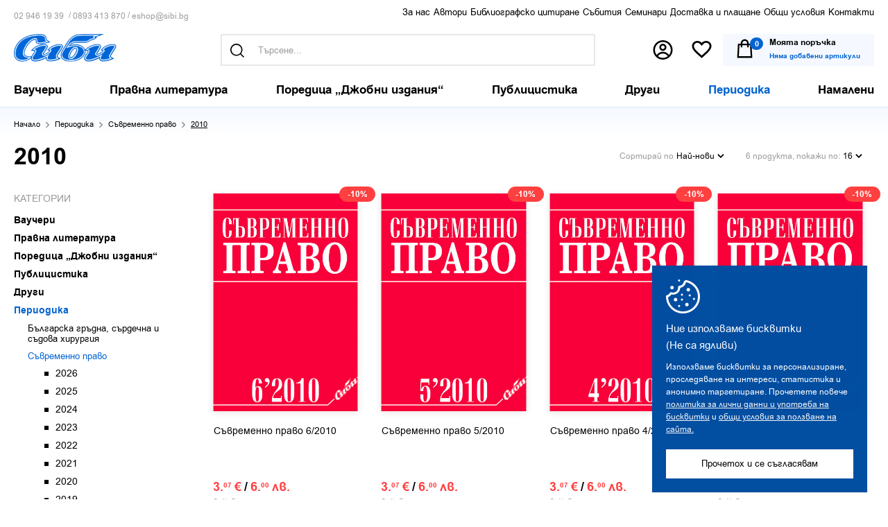

--- FILE ---
content_type: text/html; charset=utf-8
request_url: https://sibi.bg/2010-bg-2/
body_size: 21870
content:
<!DOCTYPE html>
<html 
 lang="bg" dir="ltr">
<head>
<title>2010 :: Съвременно право :: Периодика | Издателство Сиби</title>

<base href="https://sibi.bg/" />
<meta http-equiv="Content-Type" content="text/html; charset=utf-8" data-ca-mode="full" />
<meta name="viewport" content="initial-scale=1.0, width=device-width" />

<meta name="description" content="" />


<meta name="keywords" content="" />
<meta name="format-detection" content="telephone=no">

            <link rel="canonical" href="https://sibi.bg/2010-bg-2/" />
            



    

<meta property="fb:pages" content="119244328165215">

<meta property="product:category" content="543543">


<meta property="og:url" content="https://sibi.bg/2010-bg-2/" />
<meta itemprop="url" content="https://sibi.bg/2010-bg-2/">
<meta property="og:type" content="article" />
<meta property="og:title" content="" />
<meta itemprop="name" content="">
<meta property="og:description" content="" />
<meta itemprop="description" content="">
<meta property="og:image" content="https://sibi.bg/images/i/logoshare.jpg" />
<meta itemprop="image" content="https://sibi.bg/images/i/logoshare.jpg">





<meta name="facebook-domain-verification" content="t0qsb8wabs56c9phsn6a9oaltmg0d5" />








    <link href="https://sibi.bg/images/logos/1/favicon.jpg" rel="shortcut icon" type="image/jpeg" />


<link type="text/css" rel="stylesheet" href="https://sibi.bg/var/cache/misc/assets/design/themes/responsive/css/standalone.21f538bfda07a3a0f7033a61e7a232c11767774271.css" />

<link type="text/css" rel="stylesheet" href="https://sibi.bg//js/perfect-scrollbar.css" />
<link type="text/css" rel="stylesheet" href="https://sibi.bg//images/flag-icon-css/css/flags-for-eshop.css" />





<link type="text/css" rel="stylesheet" href="https://sibi.bg/design/themes/responsive/css/style.css?v=1769886222" />
<script type="text/javascript" src="/js/cachesvg.js?v=1769886222"></script>







<!-- Global site tag (gtag.js) - Google Analytics -->
<script async src="https://www.googletagmanager.com/gtag/js?id=G-BS3JC13Y5W"></script>
<script>
  window.dataLayer = window.dataLayer || [];
  function gtag(){dataLayer.push(arguments);}
  gtag('js', new Date());
  gtag('config', 'AW-10874005526');
  gtag('config', 'G-BS3JC13Y5W');
</script>

<!-- Meta Pixel Code -->
<script>
  !function(f,b,e,v,n,t,s)
  {if(f.fbq)return;n=f.fbq=function(){n.callMethod?
  n.callMethod.apply(n,arguments):n.queue.push(arguments)};
  if(!f._fbq)f._fbq=n;n.push=n;n.loaded=!0;n.version='2.0';
  n.queue=[];t=b.createElement(e);t.async=!0;
  t.src=v;s=b.getElementsByTagName(e)[0];
  s.parentNode.insertBefore(t,s)}(window, document,'script',
  'https://connect.facebook.net/en_US/fbevents.js');
  fbq('init', '1616695578708142');
  fbq('track', 'PageView');
</script>
<noscript><img height="1" width="1" style="display:none"
  src="https://www.facebook.com/tr?id=1616695578708142&ev=PageView&noscript=1"
/></noscript>
<!-- End Meta Pixel Code -->

<script>var pdata = [];</script>

</head>

<body class="
    	    	            category-view catp_17 catr_17
                 notindex 
    	        ">        
	        
	        
    
        
        <div class="ty-tygh   " id="tygh_container">

        <div id="ajax_overlay" class="ty-ajax-overlay"></div>
<div id="ajax_loading_box" class="ty-ajax-loading-box"></div>

        <div class="cm-notification-container notification-container">
</div>

        <div class="ty-helper-container " id="tygh_main_container">
            
                 
                <div class="tygh-top-panel clearfix">
    <div class="container-fluid  top-grid fullwidth">
                                        
            <div class="row-fluid">                        <div class="span16  forefreeshipping" >
                                    <div class="sitewide-msg ">
        <div class="ty-wysiwyg-content"  data-ca-live-editor-object-id="0" data-ca-live-editor-object-type="">
</div>
            </div>
                            </div>
        </div>                                        
            <div class="row-fluid">                        <div class="span16  header-top center" >
                                    <div class="ty-float-left qc-left ">
        <div class="ty-wysiwyg-content"  data-ca-live-editor-object-id="0" data-ca-live-editor-object-type=""><div class="qc">
<a href="tel:+3592 946 19 39">02 946 19 39</a>  /  
<a href="tel:+359893 413 870">0893 413 870 </a> /  
<a href="mailto:eshop@sibi.bg"> eshop@sibi.bg </a>	
</div></div>
            </div><div class="top-links ">
        
    

        <div class="ty-text-links-wrapper">
        <span id="sw_text_links_302" class="ty-text-links-btn visible-phone">
            <i class="ty-icon-short-list"></i>
            <i class="ty-icon-down-micro ty-text-links-btn__arrow"></i>
        </span>
    
        <ul id="text_links_302" class="ty-text-links ty-text-links_show_inline">
                            <li class="ty-text-links__item ty-level-0">
                    <a class="ty-text-links__a " href="https://sibi.bg/za-nas.html">За нас </a> 
                                    </li>
                            <li class="ty-text-links__item ty-level-0">
                    <a class="ty-text-links__a " href="/authors-a-z.html?filter_id=322">Автори </a> 
                                    </li>
                            <li class="ty-text-links__item ty-level-0">
                    <a class="ty-text-links__a " href="https://sibi.bg/pravila-za-bibliografsko-citirane.html">Библиографско цитиране </a> 
                                    </li>
                            <li class="ty-text-links__item ty-level-0">
                    <a class="ty-text-links__a " href="https://sibi.bg/events/">Събития </a> 
                                    </li>
                            <li class="ty-text-links__item ty-level-0">
                    <a class="ty-text-links__a " href="https://sibi.bg/seminars/">Семинари </a> 
                                    </li>
                            <li class="ty-text-links__item ty-level-0">
                    <a class="ty-text-links__a " href="https://sibi.bg/dostavka-i-plashtane.html">Доставка и плащане </a> 
                                    </li>
                            <li class="ty-text-links__item ty-level-0">
                    <a class="ty-text-links__a " href="https://sibi.bg/obschi-usloviya.html">Общи условия </a> 
                                    </li>
                            <li class="ty-text-links__item ty-level-0 footeronly">
                    <a class="ty-text-links__a " href="https://sibi.bg/lichni-danni.html">Лични данни </a> 
                                    </li>
                            <li class="ty-text-links__item ty-level-0">
                    <a class="ty-text-links__a " href="https://sibi.bg/kontakti.html">Контакти </a> 
                                    </li>
                            <li class="ty-text-links__item ty-level-0 footeronly">
                    <a class="ty-text-links__a " href="https://sibi.bg/op-2014-2020.html">ОПИК 2014-2020 </a> 
                                    </li>
                        <li id="hoverli"></li>
        </ul>

        </div>
    
            </div>
                            </div>
        </div>                                        
            <div class="row-fluid">                        <div class="span16  header-top" >
                                    <div class="row-fluid">                        <div class="span16  center" >
                                    <div class="top-logo ">
        <div class="logo-container">
    
            <a href="https://sibi.bg/" title="Издателство Сиби">
        <img class="ty-pict  ty-logo-container__img   cm-image" id="det_img_875477938"  src="https://sibi.bg/images/logos/1/logo.png"  width="444" height="120" alt="Издателство Сиби" title="Издателство Сиби"/>


    
            </a>
    </div>

            </div><div class="visiblesearch ">
        <div class="ty-search-block">
    <form action="https://sibi.bg/" name="search_form" method="get">
        <input type="hidden" name="subcats" value="Y" />
        <input type="hidden" name="pcode_from_q" value="Y" />
        <input type="hidden" name="pshort" value="Y" />
        <input type="hidden" name="pfull" value="N" />
        <input type="hidden" name="pname" value="Y" />
        <input type="hidden" name="pkeywords" value="Y" />
        <input type="hidden" name="search_performed" value="Y" />
        <input type="hidden" name="match" value="all" />

        


        <input type="text" name="q" value="" id="search_input307" title="Търсене..." class="ty-search-block__input cm-hint" /><small>например: “сборник”</small>    
 
    <button  class="searchbtn ty-btn" type="submit" name="products.search" ><svg class="icon"><use xlink:href="#icon-search"></use></svg></button>


                
        <span class="searchterms"><a href="#go" title="Търси за Право">Право</a><a href="#go" title="Търси за  тенденции"> тенденции</a><a href="#go" title="Търси за  коментар"> коментар</a></span>
    </form>
</div>
<div class="center relative"><a href="#ClosePopup" class="close-popup"></a></div>


            </div><div class="top-cart-content ">
        <div class="topnav l2 ib">
    <a href="#search" class="trigger-search iconlinks ">
        <svg class="icon"><use xlink:href="#icon-search"></use></svg>
        <span class="e-tooltip">Търсене</span>
    </a>

    <span class="io">
					<a href="https://sibi.bg/profile-update.html" class="iconlinks profile" title="Вход">
				<svg class="icon"><use xlink:href="#icon-profile"></use></svg>
				<span class="e-tooltip">Вход</span>
			</a>


		    </span>
        <a href="https://sibi.bg/wishlist-view.html" title="Любими" class="wishlistcount hascount">
	    <svg class="icon"><use xlink:href="#icon-wish"></use></svg>
		<span class="e-tooltip">Любими</span>	    

	    </a>


</div>

    <div class="ty-dropdown-box ib topcart" id="cart_status_303">
        <div id="sw_dropdown_303" class="ty-dropdown-box__title cm-combination">
        <a href="https://sibi.bg/checkout-cart.html" class="cart-link">
            
            <span class="cart-wrap">
            	<svg class="icon"><use xlink:href="#icon-cart1"></use></svg>
            	<span class="ib">
					<span class="pincart">
						0					</span>
					<strong class="">Моята поръчка</strong>
	                	                    <span class="ty-minicart-title empty-cart ty-hand">
	                    	<small>Няма добавени артикули</small>
	                    </span>
	                            	</span>
            

            </span>	        
        </a>
        </div>
        <div id="dropdown_303" class="cm-popup-box ty-dropdown-box__content hidden">
            
                <div class="cm-cart-content cm-cart-content-thumb cm-cart-content-delete">
						<div class="menutitle"><h2>Вашата поръчка</h2><a href="#" class="close-popup"><svg class="icon"><use xlink:href="#icon-plus"></use></svg></a></div>
                                            
                        <div class="ty-cart-items emptycart">
                                                            <div class="ty-cart-items__empty ty-center">Няма добавени артикули</div>
                                                    </div>

                                                <div class="cm-cart-buttons ty-cart-content__buttons buttons-container hidden">
                            <div class="column cc-left">
                                <span>общо до<br>
момента</span>
                                <strong><bdi data-original="0,00" data-lv="0" data-st="00 "><span>0.<sup>00</sup></span>&nbsp;€</bdi><span class="eurodash ">/</span><bdi data-original="0,00" data-lv="0" data-st="00 €"><span>0.<sup>00</sup></span>&nbsp;лв.</bdi>



</strong>
                            </div>
                            <div class="column cc-right">
                                <a href="https://sibi.bg/checkout-cart.html" rel="nofollow" class="ty-btn ty-btn__secondary">Продължи</a>
                            </div>


                        </div>
                        
                </div>
            

        </div>
    <!--cart_status_303--></div>



            </div>
                            </div>
        </div>
                            </div>
        </div>    
</div>
</div>

<div class="tygh-header clearfix">
    <div class="container-fluid  header-grid header-bottom">
                                        
            <div class="row-fluid">                        <div class="span16  top-menu-grid" >
                                    <div class="nav ">
        


<a href="#respmenu" class="hidden respmenubtn ">

	<i class="gridicon"></i>
</a>
    <ul class="ty-menu__items cm-responsive-menu main-menu">
        


                                            
                        <li class="ty-menu__item menu_item_214  ty-menu__item-nodrop" 
            data-id="214"
            data-target-li="214">

                    <a  href="https://sibi.bg/vaucheri/" class="ty-menu__item-link" >
                        <span>
	                                                	Ваучери

                        </span>
                    </a>
                                                            
                        <li class="ty-menu__item menu_item_1  dropitems cm-menu-item-responsive" 
            data-id="1"
            data-target-li="1">

                    <a  href="https://sibi.bg/pravna-literatura/" class="ty-menu__item-link" >
                        <span>
	                                                	Правна литература

                        </span>
                    </a>
                
                                        
                        <div class="ty-menu__submenu">
                            <ul class="ty-menu__submenu-items ty-menu__submenu-items-simple cm-responsive-menu-submenu">


                                

                                                                                                        <li class="ty-menu__submenu-item"  
                                    data-id="6"
                                    data-target-li="1">
                                        <a class="ty-menu__submenu-link"  href="https://sibi.bg/administrativno-pravo/" ><span>Административно право</span></a>
                                    </li>
                                                                                                        <li class="ty-menu__submenu-item"  
                                    data-id="7"
                                    data-target-li="1">
                                        <a class="ty-menu__submenu-link"  href="https://sibi.bg/veschno-pravo/" ><span>Вещно право</span></a>
                                    </li>
                                                                                                        <li class="ty-menu__submenu-item"  
                                    data-id="8"
                                    data-target-li="1">
                                        <a class="ty-menu__submenu-link"  href="https://sibi.bg/grazhdansko-pravo-i-proces/" ><span>Гражданско право и процес</span></a>
                                    </li>
                                                                                                        <li class="ty-menu__submenu-item"  
                                    data-id="9"
                                    data-target-li="1">
                                        <a class="ty-menu__submenu-link"  href="https://sibi.bg/danchno-i-finansovo-pravo/" ><span>Данъчно и финансово право</span></a>
                                    </li>
                                                                                                        <li class="ty-menu__submenu-item"  
                                    data-id="10"
                                    data-target-li="1">
                                        <a class="ty-menu__submenu-link"  href="https://sibi.bg/intelektualna-sobstvenost/" ><span>Интелектуална собственост</span></a>
                                    </li>
                                                                                                        <li class="ty-menu__submenu-item"  
                                    data-id="11"
                                    data-target-li="1">
                                        <a class="ty-menu__submenu-link"  href="https://sibi.bg/istoriya-na-pravoto/" ><span>История на правото</span></a>
                                    </li>
                                                                                                        <li class="ty-menu__submenu-item"  
                                    data-id="12"
                                    data-target-li="1">
                                        <a class="ty-menu__submenu-link"  href="https://sibi.bg/konstitucionno-pravo/" ><span>Конституционно право</span></a>
                                    </li>
                                                                                                        <li class="ty-menu__submenu-item"  
                                    data-id="13"
                                    data-target-li="1">
                                        <a class="ty-menu__submenu-link"  href="https://sibi.bg/kriminologiya-i-kriminalistika/" ><span>Криминология и криминалистика</span></a>
                                    </li>
                                                                                                        <li class="ty-menu__submenu-item"  
                                    data-id="14"
                                    data-target-li="1">
                                        <a class="ty-menu__submenu-link"  href="https://sibi.bg/medicina-i-medicinsko-pravo/" ><span>Медицина и медицинско право</span></a>
                                    </li>
                                                                                                        <li class="ty-menu__submenu-item"  
                                    data-id="16"
                                    data-target-li="1">
                                        <a class="ty-menu__submenu-link"  href="https://sibi.bg/nakazatelno-pravo-i-proces/" ><span>Наказателно право и процес</span></a>
                                    </li>
                                                                                                        <li class="ty-menu__submenu-item"  
                                    data-id="27"
                                    data-target-li="1">
                                        <a class="ty-menu__submenu-link"  href="https://sibi.bg/obscha-teoriya-i-filosofiya-na-pravoto/" ><span>Обща теория и философия на правото</span></a>
                                    </li>
                                                                                                        <li class="ty-menu__submenu-item"  
                                    data-id="48"
                                    data-target-li="1">
                                        <a class="ty-menu__submenu-link"  href="https://sibi.bg/poredica-modus-studendi-bg/" ><span>Поредица „Modus Studendi“</span></a>
                                    </li>
                                                                                                        <li class="ty-menu__submenu-item"  
                                    data-id="28"
                                    data-target-li="1">
                                        <a class="ty-menu__submenu-link"  href="https://sibi.bg/prava-na-choveka/" ><span>Права на човека</span></a>
                                    </li>
                                                                                                        <li class="ty-menu__submenu-item"  
                                    data-id="226"
                                    data-target-li="1">
                                        <a class="ty-menu__submenu-link"  href="https://sibi.bg/pravo-na-es-i-mezhdunarodno-pravo-bg/" ><span>Право на ЕС и международно право</span></a>
                                    </li>
                                                                                                        <li class="ty-menu__submenu-item"  
                                    data-id="30"
                                    data-target-li="1">
                                        <a class="ty-menu__submenu-link"  href="https://sibi.bg/rimsko-pravo/" ><span>Римско право</span></a>
                                    </li>
                                                                                                        <li class="ty-menu__submenu-item"  
                                    data-id="31"
                                    data-target-li="1">
                                        <a class="ty-menu__submenu-link"  href="https://sibi.bg/semeyno-i-nasledstveno-pravo-bg-2/" ><span>Семейно и наследствено право</span></a>
                                    </li>
                                                                                                        <li class="ty-menu__submenu-item"  
                                    data-id="33"
                                    data-target-li="1">
                                        <a class="ty-menu__submenu-link"  href="https://sibi.bg/trudovo-i-osiguritelno-pravo-bg/" ><span>Трудово и осигурително право</span></a>
                                    </li>
                                                                                                        <li class="ty-menu__submenu-item"  
                                    data-id="34"
                                    data-target-li="1">
                                        <a class="ty-menu__submenu-link"  href="https://sibi.bg/trgovsko-i-obligacionno-pravo/" ><span>Търговско и облигационно право</span></a>
                                    </li>
                                

                                

                            </ul>

                            <div class="menu-grid-list"></div>
                        </div>
                                </li>
                                                        
                        <li class="ty-menu__item menu_item_21  dropitems cm-menu-item-responsive" 
            data-id="21"
            data-target-li="21">

                    <a  href="https://sibi.bg/poredica-djobni-izdaniq/" class="ty-menu__item-link" >
                        <span>
	                                                	Поредица „Джобни издания“

                        </span>
                    </a>
                
                                        
                        <div class="ty-menu__submenu">
                            <ul class="ty-menu__submenu-items ty-menu__submenu-items-simple cm-responsive-menu-submenu">


                                

                                                                                                        <li class="ty-menu__submenu-item"  
                                    data-id="35"
                                    data-target-li="21">
                                        <a class="ty-menu__submenu-link"  href="https://sibi.bg/administrativno-pravo-i-proces/" ><span>Административно право и процес</span></a>
                                    </li>
                                                                                                        <li class="ty-menu__submenu-item"  
                                    data-id="36"
                                    data-target-li="21">
                                        <a class="ty-menu__submenu-link"  href="https://sibi.bg/veschno-pravo-bg-3/" ><span>Вещно право</span></a>
                                    </li>
                                                                                                        <li class="ty-menu__submenu-item"  
                                    data-id="37"
                                    data-target-li="21">
                                        <a class="ty-menu__submenu-link"  href="https://sibi.bg/grazhdanski-proces/" ><span>Граждански процес</span></a>
                                    </li>
                                                                                                        <li class="ty-menu__submenu-item"  
                                    data-id="22"
                                    data-target-li="21">
                                        <a class="ty-menu__submenu-link"  href="https://sibi.bg/danchno-pravo.-finansovo-pravo/" ><span>Данъчно право. Финансово право</span></a>
                                    </li>
                                                                                                        <li class="ty-menu__submenu-item"  
                                    data-id="39"
                                    data-target-li="21">
                                        <a class="ty-menu__submenu-link"  href="https://sibi.bg/intelektualna-sobstvenost-bg/" ><span>Интелектуална собственост</span></a>
                                    </li>
                                                                                                        <li class="ty-menu__submenu-item"  
                                    data-id="23"
                                    data-target-li="21">
                                        <a class="ty-menu__submenu-link"  href="https://sibi.bg/konstitucionno-pravo.-sdebna-vlast/" ><span>Конституционно право. Съдебна власт</span></a>
                                    </li>
                                                                                                        <li class="ty-menu__submenu-item"  
                                    data-id="40"
                                    data-target-li="21">
                                        <a class="ty-menu__submenu-link"  href="https://sibi.bg/lichno-semeyno-i-nasledstveno-pravo/" ><span>Лично, семейно и наследствено право</span></a>
                                    </li>
                                                                                                        <li class="ty-menu__submenu-item"  
                                    data-id="41"
                                    data-target-li="21">
                                        <a class="ty-menu__submenu-link"  href="https://sibi.bg/nakazatelno-pravo-i-proces-bg/" ><span>Наказателно право и процес</span></a>
                                    </li>
                                                                                                        <li class="ty-menu__submenu-item"  
                                    data-id="42"
                                    data-target-li="21">
                                        <a class="ty-menu__submenu-link"  href="https://sibi.bg/obligacionno-pravo-bg-3/" ><span>Облигационно право</span></a>
                                    </li>
                                                                                                        <li class="ty-menu__submenu-item"  
                                    data-id="43"
                                    data-target-li="21">
                                        <a class="ty-menu__submenu-link"  href="https://sibi.bg/opazvane-na-obschestveniya-red/" ><span>Опазване на обществения ред</span></a>
                                    </li>
                                                                                                        <li class="ty-menu__submenu-item"  
                                    data-id="44"
                                    data-target-li="21">
                                        <a class="ty-menu__submenu-link"  href="https://sibi.bg/pravo-na-es-i-mezhdunarodno-pravo/" ><span>Право на ЕС и международно право</span></a>
                                    </li>
                                                                                                        <li class="ty-menu__submenu-item"  
                                    data-id="114"
                                    data-target-li="21">
                                        <a class="ty-menu__submenu-link"  href="https://sibi.bg/protivodeystvie-na-korupciyata/" ><span>Противодействие на корупцията</span></a>
                                    </li>
                                                                                                        <li class="ty-menu__submenu-item"  
                                    data-id="45"
                                    data-target-li="21">
                                        <a class="ty-menu__submenu-link"  href="https://sibi.bg/trudovo-i-osiguritelno-pravo/" ><span>Трудово и осигурително право</span></a>
                                    </li>
                                                                                                        <li class="ty-menu__submenu-item"  
                                    data-id="46"
                                    data-target-li="21">
                                        <a class="ty-menu__submenu-link"  href="https://sibi.bg/trgovsko-pravo/" ><span>Търговско право</span></a>
                                    </li>
                                                                                                        <li class="ty-menu__submenu-item"  
                                    data-id="47"
                                    data-target-li="21">
                                        <a class="ty-menu__submenu-link"  href="https://sibi.bg/ustroystvo-na-teritoriyata-i-kadastr/" ><span>Устройство на територията и кадастър</span></a>
                                    </li>
                                

                                

                            </ul>

                            <div class="menu-grid-list"></div>
                        </div>
                                </li>
                                                        
                        <li class="ty-menu__item menu_item_4  dropitems cm-menu-item-responsive" 
            data-id="4"
            data-target-li="4">

                    <a  href="https://sibi.bg/publicistika/" class="ty-menu__item-link" >
                        <span>
	                                                	Публицистика

                        </span>
                    </a>
                
                                        
                        <div class="ty-menu__submenu">
                            <ul class="ty-menu__submenu-items ty-menu__submenu-items-simple cm-responsive-menu-submenu">


                                

                                                                                                        <li class="ty-menu__submenu-item"  
                                    data-id="180"
                                    data-target-li="4">
                                        <a class="ty-menu__submenu-link"  href="https://sibi.bg/spomeni-bg/" ><span>Спомени</span></a>
                                    </li>
                                                                                                        <li class="ty-menu__submenu-item"  
                                    data-id="181"
                                    data-target-li="4">
                                        <a class="ty-menu__submenu-link"  href="https://sibi.bg/retorika-bg/" ><span>Реторика</span></a>
                                    </li>
                                                                                                        <li class="ty-menu__submenu-item"  
                                    data-id="182"
                                    data-target-li="4">
                                        <a class="ty-menu__submenu-link"  href="https://sibi.bg/sbornici/" ><span>Сборници</span></a>
                                    </li>
                                

                                

                            </ul>

                            <div class="menu-grid-list"></div>
                        </div>
                                </li>
                                                        
                        <li class="ty-menu__item menu_item_5  dropitems cm-menu-item-responsive" 
            data-id="5"
            data-target-li="5">

                    <a  href="https://sibi.bg/drugi/" class="ty-menu__item-link" >
                        <span>
	                                                	Други

                        </span>
                    </a>
                
                                        
                        <div class="ty-menu__submenu">
                            <ul class="ty-menu__submenu-items ty-menu__submenu-items-simple cm-responsive-menu-submenu">


                                

                                                                                                        <li class="ty-menu__submenu-item"  
                                    data-id="32"
                                    data-target-li="5">
                                        <a class="ty-menu__submenu-link"  href="https://sibi.bg/sociologiya-i-politologiya/" ><span>Философия и социология</span></a>
                                    </li>
                                                                                                        <li class="ty-menu__submenu-item"  
                                    data-id="177"
                                    data-target-li="5">
                                        <a class="ty-menu__submenu-link"  href="https://sibi.bg/yuridicheski-rechnici/" ><span>Юридически речници</span></a>
                                    </li>
                                                                                                        <li class="ty-menu__submenu-item"  
                                    data-id="178"
                                    data-target-li="5">
                                        <a class="ty-menu__submenu-link"  href="https://sibi.bg/humanitaristika/" ><span>Хуманитаристика</span></a>
                                    </li>
                                                                                                        <li class="ty-menu__submenu-item"  
                                    data-id="179"
                                    data-target-li="5">
                                        <a class="ty-menu__submenu-link"  href="https://sibi.bg/druga-literatura/" ><span>Друга литература</span></a>
                                    </li>
                                

                                

                            </ul>

                            <div class="menu-grid-list"></div>
                        </div>
                                </li>
                                                        
                        <li class="ty-menu__item menu_item_17  dropitems cm-menu-item-responsive ty-menu__item-active" 
            data-id="17"
            data-target-li="17">

                    <a  href="https://sibi.bg/periodika/" class="ty-menu__item-link" >
                        <span>
	                                                	Периодика

                        </span>
                    </a>
                
                                        
                        <div class="ty-menu__submenu">
                            <ul class="ty-menu__submenu-items ty-menu__submenu-items-simple cm-responsive-menu-submenu">


                                

                                                                                                        <li class="ty-menu__submenu-item"  
                                    data-id="24"
                                    data-target-li="17">
                                        <a class="ty-menu__submenu-link"  href="https://sibi.bg/blgarska-grdna-srdechna-i-sdova-hirurgiya/" ><span>Българска гръдна, сърдечна и съдова хирургия </span></a>
                                    </li>
                                                                                                        <li class="ty-menu__submenu-item ty-menu__submenu-item-active"  
                                    data-id="49"
                                    data-target-li="17">
                                        <a class="ty-menu__submenu-link"  href="https://sibi.bg/svremenno-pravo/" ><span>Съвременно право</span></a>
                                    </li>
                                                                                                        <li class="ty-menu__submenu-item"  
                                    data-id="51"
                                    data-target-li="17">
                                        <a class="ty-menu__submenu-link"  href="https://sibi.bg/yuridicheski-svyat/" ><span>Юридически свят</span></a>
                                    </li>
                                                                                                        <li class="ty-menu__submenu-item"  
                                    data-id="205"
                                    data-target-li="17">
                                        <a class="ty-menu__submenu-link"  href="https://sibi.bg/drugi-bg/" ><span>Други</span></a>
                                    </li>
                                

                                

                            </ul>

                            <div class="menu-grid-list"></div>
                        </div>
                                </li>
                                                        
                        <li class="ty-menu__item menu_item_149  dropitems cm-menu-item-responsive" 
            data-id="149"
            data-target-li="149">

                    <a  href="https://sibi.bg/events/" class="ty-menu__item-link" >
                        <span>
	                                                	Събития

                        </span>
                    </a>
                
                                        
                        <div class="ty-menu__submenu">
                            <ul class="ty-menu__submenu-items ty-menu__submenu-items-simple cm-responsive-menu-submenu">


                                

                                                                                                        <li class="ty-menu__submenu-item"  
                                    data-id="248"
                                    data-target-li="149">
                                        <a class="ty-menu__submenu-link"  href="https://sibi.bg/2025/" ><span>2025</span></a>
                                    </li>
                                                                                                        <li class="ty-menu__submenu-item"  
                                    data-id="247"
                                    data-target-li="149">
                                        <a class="ty-menu__submenu-link"  href="https://sibi.bg/2024-bg-3/" ><span>2024</span></a>
                                    </li>
                                                                                                        <li class="ty-menu__submenu-item"  
                                    data-id="228"
                                    data-target-li="149">
                                        <a class="ty-menu__submenu-link"  href="https://sibi.bg/2023-bg/" ><span>2023</span></a>
                                    </li>
                                                                                                        <li class="ty-menu__submenu-item"  
                                    data-id="212"
                                    data-target-li="149">
                                        <a class="ty-menu__submenu-link"  href="https://sibi.bg/2022-bg-4/" ><span>2022</span></a>
                                    </li>
                                                                                                        <li class="ty-menu__submenu-item"  
                                    data-id="190"
                                    data-target-li="149">
                                        <a class="ty-menu__submenu-link"  href="https://sibi.bg/2021-bg-3/" ><span>2021</span></a>
                                    </li>
                                                                                                        <li class="ty-menu__submenu-item"  
                                    data-id="176"
                                    data-target-li="149">
                                        <a class="ty-menu__submenu-link"  href="https://sibi.bg/2020-bg-3/" ><span>2020</span></a>
                                    </li>
                                                                                                        <li class="ty-menu__submenu-item"  
                                    data-id="175"
                                    data-target-li="149">
                                        <a class="ty-menu__submenu-link"  href="https://sibi.bg/2019-bg-4/" ><span>2019</span></a>
                                    </li>
                                                                                                        <li class="ty-menu__submenu-item"  
                                    data-id="173"
                                    data-target-li="149">
                                        <a class="ty-menu__submenu-link"  href="https://sibi.bg/2018-bg-4/" ><span>2018</span></a>
                                    </li>
                                                                                                        <li class="ty-menu__submenu-item"  
                                    data-id="172"
                                    data-target-li="149">
                                        <a class="ty-menu__submenu-link"  href="https://sibi.bg/2017-bg-4/" ><span>2017</span></a>
                                    </li>
                                                                                                        <li class="ty-menu__submenu-item"  
                                    data-id="171"
                                    data-target-li="149">
                                        <a class="ty-menu__submenu-link"  href="https://sibi.bg/2016-bg-5/" ><span>2016</span></a>
                                    </li>
                                                                                                        <li class="ty-menu__submenu-item"  
                                    data-id="170"
                                    data-target-li="149">
                                        <a class="ty-menu__submenu-link"  href="https://sibi.bg/2015-bg-5/" ><span>2015</span></a>
                                    </li>
                                                                                                        <li class="ty-menu__submenu-item"  
                                    data-id="169"
                                    data-target-li="149">
                                        <a class="ty-menu__submenu-link"  href="https://sibi.bg/2014-bg-4/" ><span>2014</span></a>
                                    </li>
                                                                                                        <li class="ty-menu__submenu-item"  
                                    data-id="168"
                                    data-target-li="149">
                                        <a class="ty-menu__submenu-link"  href="https://sibi.bg/2013-bg-4/" ><span>2013</span></a>
                                    </li>
                                                                                                        <li class="ty-menu__submenu-item"  
                                    data-id="167"
                                    data-target-li="149">
                                        <a class="ty-menu__submenu-link"  href="https://sibi.bg/2012-bg-4/" ><span>2012</span></a>
                                    </li>
                                                                                                        <li class="ty-menu__submenu-item"  
                                    data-id="166"
                                    data-target-li="149">
                                        <a class="ty-menu__submenu-link"  href="https://sibi.bg/2011-bg-4/" ><span>2011</span></a>
                                    </li>
                                                                                                        <li class="ty-menu__submenu-item"  
                                    data-id="165"
                                    data-target-li="149">
                                        <a class="ty-menu__submenu-link"  href="https://sibi.bg/2010-bg-4/" ><span>2010</span></a>
                                    </li>
                                                                                                        <li class="ty-menu__submenu-item"  
                                    data-id="164"
                                    data-target-li="149">
                                        <a class="ty-menu__submenu-link"  href="https://sibi.bg/2009-bg-4/" ><span>2009</span></a>
                                    </li>
                                                                                                        <li class="ty-menu__submenu-item"  
                                    data-id="163"
                                    data-target-li="149">
                                        <a class="ty-menu__submenu-link"  href="https://sibi.bg/2008-bg-4/" ><span>2008</span></a>
                                    </li>
                                                                                                        <li class="ty-menu__submenu-item"  
                                    data-id="162"
                                    data-target-li="149">
                                        <a class="ty-menu__submenu-link"  href="https://sibi.bg/2007-bg-4/" ><span>2007</span></a>
                                    </li>
                                                                                                        <li class="ty-menu__submenu-item"  
                                    data-id="255"
                                    data-target-li="149">
                                        <a class="ty-menu__submenu-link"  href="https://sibi.bg/2005-bg/" ><span>2005</span></a>
                                    </li>
                                                                                                        <li class="ty-menu__submenu-item"  
                                    data-id="254"
                                    data-target-li="149">
                                        <a class="ty-menu__submenu-link"  href="https://sibi.bg/1994-bg/" ><span>1994</span></a>
                                    </li>
                                

                                

                            </ul>

                            <div class="menu-grid-list"></div>
                        </div>
                                </li>
                                                        
                        <li class="ty-menu__item menu_item_150  dropitems cm-menu-item-responsive" 
            data-id="150"
            data-target-li="150">

                    <a  href="https://sibi.bg/seminars/" class="ty-menu__item-link" >
                        <span>
	                                                	Семинари

                        </span>
                    </a>
                
                                        
                        <div class="ty-menu__submenu">
                            <ul class="ty-menu__submenu-items ty-menu__submenu-items-simple cm-responsive-menu-submenu">


                                

                                                                                                        <li class="ty-menu__submenu-item"  
                                    data-id="174"
                                    data-target-li="150">
                                        <a class="ty-menu__submenu-link"  href="https://sibi.bg/2018-bg-5/" ><span>2018</span></a>
                                    </li>
                                                                                                        <li class="ty-menu__submenu-item"  
                                    data-id="151"
                                    data-target-li="150">
                                        <a class="ty-menu__submenu-link"  href="https://sibi.bg/2015-bg-6/" ><span>2015</span></a>
                                    </li>
                                                                                                        <li class="ty-menu__submenu-item"  
                                    data-id="152"
                                    data-target-li="150">
                                        <a class="ty-menu__submenu-link"  href="https://sibi.bg/2013-bg-5/" ><span>2013</span></a>
                                    </li>
                                                                                                        <li class="ty-menu__submenu-item"  
                                    data-id="153"
                                    data-target-li="150">
                                        <a class="ty-menu__submenu-link"  href="https://sibi.bg/2012-bg-5/" ><span>2012</span></a>
                                    </li>
                                                                                                        <li class="ty-menu__submenu-item"  
                                    data-id="154"
                                    data-target-li="150">
                                        <a class="ty-menu__submenu-link"  href="https://sibi.bg/2011-bg-5/" ><span>2011</span></a>
                                    </li>
                                                                                                        <li class="ty-menu__submenu-item"  
                                    data-id="155"
                                    data-target-li="150">
                                        <a class="ty-menu__submenu-link"  href="https://sibi.bg/2010-bg-5/" ><span>2010</span></a>
                                    </li>
                                                                                                        <li class="ty-menu__submenu-item"  
                                    data-id="156"
                                    data-target-li="150">
                                        <a class="ty-menu__submenu-link"  href="https://sibi.bg/2009-bg-5/" ><span>2009</span></a>
                                    </li>
                                                                                                        <li class="ty-menu__submenu-item"  
                                    data-id="157"
                                    data-target-li="150">
                                        <a class="ty-menu__submenu-link"  href="https://sibi.bg/2008-bg-5/" ><span>2008</span></a>
                                    </li>
                                                                                                        <li class="ty-menu__submenu-item"  
                                    data-id="158"
                                    data-target-li="150">
                                        <a class="ty-menu__submenu-link"  href="https://sibi.bg/2007-bg-5/" ><span>2007</span></a>
                                    </li>
                                                                                                        <li class="ty-menu__submenu-item"  
                                    data-id="159"
                                    data-target-li="150">
                                        <a class="ty-menu__submenu-link"  href="https://sibi.bg/2006-bg-4/" ><span>2006</span></a>
                                    </li>
                                                                                                        <li class="ty-menu__submenu-item"  
                                    data-id="160"
                                    data-target-li="150">
                                        <a class="ty-menu__submenu-link"  href="https://sibi.bg/2005-bg-4/" ><span>2005</span></a>
                                    </li>
                                                                                                        <li class="ty-menu__submenu-item"  
                                    data-id="161"
                                    data-target-li="150">
                                        <a class="ty-menu__submenu-link"  href="https://sibi.bg/2004-bg-4/" ><span>2004</span></a>
                                    </li>
                                

                                

                            </ul>

                            <div class="menu-grid-list"></div>
                        </div>
                                </li>
                                                        
                        <li class="ty-menu__item menu_item_225  ty-menu__item-nodrop" 
            data-id="225"
            data-target-li="225">

                    <a  href="https://sibi.bg/namaleni/" class="ty-menu__item-link" >
                        <span>
	                                                	Намалени

                        </span>
                    </a>
                        
        

    </ul>   



            </div>
                            </div>
        </div>                                        
            <div class="row-fluid">                        <div class="span16  searchwrap hidden" >
                                    <div class="top-search ">
        <div class="ty-search-block">
    <form action="https://sibi.bg/" name="search_form" method="get">
        <input type="hidden" name="subcats" value="Y" />
        <input type="hidden" name="pcode_from_q" value="Y" />
        <input type="hidden" name="pshort" value="Y" />
        <input type="hidden" name="pfull" value="N" />
        <input type="hidden" name="pname" value="Y" />
        <input type="hidden" name="pkeywords" value="Y" />
        <input type="hidden" name="search_performed" value="Y" />
        <input type="hidden" name="match" value="all" />

        


        <input type="text" name="q" value="" id="search_input" title="Търсене..." class="ty-search-block__input cm-hint" /><small>например: “сборник”</small>    
 
    <button  class="searchbtn ty-btn" type="submit" name="products.search" ><svg class="icon"><use xlink:href="#icon-search"></use></svg></button>


                
        <span class="searchterms"><a href="#go" title="Търси за Право">Право</a><a href="#go" title="Търси за  тенденции"> тенденции</a><a href="#go" title="Търси за  коментар"> коментар</a></span>
    </form>
</div>
<div class="center relative"><a href="#ClosePopup" class="close-popup"></a></div>


            </div>
                            </div>
        </div>                                        
            <div class="row-fluid">                        <div class="span16  hidden responsivehead" >
                                    <div class="respbtn ">
        <div class="ty-wysiwyg-content"  data-ca-live-editor-object-id="0" data-ca-live-editor-object-type=""><div class="main-menu">
            <div class="ty-menu__item respbtb-wrap">
                <a href="/" class="gridicon-wrap ">
	                <i class="gridicon"></i>
                </a>
            </div>
</div></div>
            </div><div class="logo-wrap ">
        <div class="logo-container">
    
            <a href="https://sibi.bg/" title="Издателство Сиби">
        <img class="ty-pict  ty-logo-container__img   cm-image" id="det_img_36761570"  src="https://sibi.bg/images/logos/1/logo.png"  width="444" height="120" alt="Издателство Сиби" title="Издателство Сиби"/>


    
            </a>
    </div>

            </div><div class="top-cart-content ">
        <div class="topnav l2 ib">
    <a href="#search" class="trigger-search iconlinks ">
        <svg class="icon"><use xlink:href="#icon-search"></use></svg>
        <span class="e-tooltip">Търсене</span>
    </a>

    <span class="io">
					<a href="https://sibi.bg/profile-update.html" class="iconlinks profile" title="Вход">
				<svg class="icon"><use xlink:href="#icon-profile"></use></svg>
				<span class="e-tooltip">Вход</span>
			</a>


		    </span>
        <a href="https://sibi.bg/wishlist-view.html" title="Любими" class="wishlistcount hascount">
	    <svg class="icon"><use xlink:href="#icon-wish"></use></svg>
		<span class="e-tooltip">Любими</span>	    

	    </a>


</div>

    <div class="ty-dropdown-box ib topcart" id="cart_status_312">
        <div id="sw_dropdown_312" class="ty-dropdown-box__title cm-combination">
        <a href="https://sibi.bg/checkout-cart.html" class="cart-link">
            
            <span class="cart-wrap">
            	<svg class="icon"><use xlink:href="#icon-cart1"></use></svg>
            	<span class="ib">
					<span class="pincart">
						0					</span>
					<strong class="">Моята поръчка</strong>
	                	                    <span class="ty-minicart-title empty-cart ty-hand">
	                    	<small>Няма добавени артикули</small>
	                    </span>
	                            	</span>
            

            </span>	        
        </a>
        </div>
        <div id="dropdown_312" class="cm-popup-box ty-dropdown-box__content hidden">
            
                <div class="cm-cart-content cm-cart-content-thumb cm-cart-content-delete">
						<div class="menutitle"><h2>Вашата поръчка</h2><a href="#" class="close-popup"><svg class="icon"><use xlink:href="#icon-plus"></use></svg></a></div>
                                            
                        <div class="ty-cart-items emptycart">
                                                            <div class="ty-cart-items__empty ty-center">Няма добавени артикули</div>
                                                    </div>

                                                <div class="cm-cart-buttons ty-cart-content__buttons buttons-container hidden">
                            <div class="column cc-left">
                                <span>общо до<br>
момента</span>
                                <strong><bdi data-original="0,00" data-lv="0" data-st="00 "><span>0.<sup>00</sup></span>&nbsp;€</bdi><span class="eurodash ">/</span><bdi data-original="0,00" data-lv="0" data-st="00 €"><span>0.<sup>00</sup></span>&nbsp;лв.</bdi>



</strong>
                            </div>
                            <div class="column cc-right">
                                <a href="https://sibi.bg/checkout-cart.html" rel="nofollow" class="ty-btn ty-btn__secondary">Продължи</a>
                            </div>


                        </div>
                        
                </div>
            

        </div>
    <!--cart_status_312--></div>



            </div><div class="top-languages ">
        <div id="languages_68">
    
<!--languages_68--></div>

            </div>
                            </div>
        </div>                                        
            <div class="row-fluid">                        <div class="span16  responsivemenu hidden" >
                                    <div class="row-fluid">                        <div class="span16  center" >
                                    <div class="hidden toprespwrap top-cart-content ">
        <div class="ty-wysiwyg-content"  data-ca-live-editor-object-id="0" data-ca-live-editor-object-type=""><div id="languages_72">
    
<!--languages_72--></div>

<div class="topnav l2 ib">
    <a href="#search" class="trigger-search iconlinks ">
        <svg class="icon"><use xlink:href="#icon-searchav"></use></svg>
        <span class="e-tooltip">Търсене</span>
    </a>
        <a href="https://sibi.bg/productfeatures-compare.html" class="comparecount hascount">
	    <svg class="icon"><use xlink:href="#icon-compareav"></use></svg>
		<span class="e-tooltip">Сравни</span>	    
    </a>
        <a href="https://sibi.bg/wishlist-view.html" title="_whishlist" class="wishlistcount hascount">
	    <svg class="icon"><use xlink:href="#icon-wish"></use></svg>
		<span class="e-tooltip">Любими</span>	    
	    </a>

    <span class="io">
					<a href="https://sibi.bg/profile-update.html" class="iconlinks profile" title="Вход">
				<svg class="icon"><use xlink:href="#icon-profile"></use></svg>
				<span class="e-tooltip">Вход</span>
			</a>
		    </span>

</div></div>
            </div><a href="#respmenu" class="hidden respmenubtn ">

	<i class="gridicon"></i>
</a>
    <ul class="ty-menu__items cm-responsive-menu main-menu">
        


                                            
                        <li class="ty-menu__item menu_item_214  ty-menu__item-nodrop" 
            data-id="214"
            data-target-li="214">

                    <a  href="https://sibi.bg/vaucheri/" class="ty-menu__item-link" >
                        <span>
	                                                	Ваучери

                        </span>
                    </a>
                                                            
                        <li class="ty-menu__item menu_item_1  ty-menu__item-nodrop" 
            data-id="1"
            data-target-li="1">

                    <a  href="https://sibi.bg/pravna-literatura/" class="ty-menu__item-link" >
                        <span>
	                                                	Правна литература

                        </span>
                    </a>
                                                            
                        <li class="ty-menu__item menu_item_21  ty-menu__item-nodrop" 
            data-id="21"
            data-target-li="21">

                    <a  href="https://sibi.bg/poredica-djobni-izdaniq/" class="ty-menu__item-link" >
                        <span>
	                                                	Поредица „Джобни издания“

                        </span>
                    </a>
                                                            
                        <li class="ty-menu__item menu_item_4  ty-menu__item-nodrop" 
            data-id="4"
            data-target-li="4">

                    <a  href="https://sibi.bg/publicistika/" class="ty-menu__item-link" >
                        <span>
	                                                	Публицистика

                        </span>
                    </a>
                                                            
                        <li class="ty-menu__item menu_item_5  ty-menu__item-nodrop" 
            data-id="5"
            data-target-li="5">

                    <a  href="https://sibi.bg/drugi/" class="ty-menu__item-link" >
                        <span>
	                                                	Други

                        </span>
                    </a>
                                                            
                        <li class="ty-menu__item menu_item_17  ty-menu__item-nodrop ty-menu__item-active" 
            data-id="17"
            data-target-li="17">

                    <a  href="https://sibi.bg/periodika/" class="ty-menu__item-link" >
                        <span>
	                                                	Периодика

                        </span>
                    </a>
                                                            
                        <li class="ty-menu__item menu_item_149  ty-menu__item-nodrop" 
            data-id="149"
            data-target-li="149">

                    <a  href="https://sibi.bg/events/" class="ty-menu__item-link" >
                        <span>
	                                                	Събития

                        </span>
                    </a>
                                                            
                        <li class="ty-menu__item menu_item_150  ty-menu__item-nodrop" 
            data-id="150"
            data-target-li="150">

                    <a  href="https://sibi.bg/seminars/" class="ty-menu__item-link" >
                        <span>
	                                                	Семинари

                        </span>
                    </a>
                                                            
                        <li class="ty-menu__item menu_item_225  ty-menu__item-nodrop" 
            data-id="225"
            data-target-li="225">

                    <a  href="https://sibi.bg/namaleni/" class="ty-menu__item-link" >
                        <span>
	                                                	Намалени

                        </span>
                    </a>
                        
        

    </ul><div class="ty-text-links-wrapper">
        <span id="sw_text_links_317" class="ty-text-links-btn visible-phone">
            <i class="ty-icon-short-list"></i>
            <i class="ty-icon-down-micro ty-text-links-btn__arrow"></i>
        </span>
    
        <ul id="text_links_317" class="ty-text-links ty-text-links_show_inline">
                            <li class="ty-text-links__item ty-level-0">
                    <a class="ty-text-links__a " href="https://sibi.bg/za-nas.html">За нас </a> 
                                    </li>
                            <li class="ty-text-links__item ty-level-0">
                    <a class="ty-text-links__a " href="/authors-a-z.html?filter_id=322">Автори </a> 
                                    </li>
                            <li class="ty-text-links__item ty-level-0">
                    <a class="ty-text-links__a " href="https://sibi.bg/pravila-za-bibliografsko-citirane.html">Библиографско цитиране </a> 
                                    </li>
                            <li class="ty-text-links__item ty-level-0">
                    <a class="ty-text-links__a " href="https://sibi.bg/events/">Събития </a> 
                                    </li>
                            <li class="ty-text-links__item ty-level-0">
                    <a class="ty-text-links__a " href="https://sibi.bg/seminars/">Семинари </a> 
                                    </li>
                            <li class="ty-text-links__item ty-level-0">
                    <a class="ty-text-links__a " href="https://sibi.bg/dostavka-i-plashtane.html">Доставка и плащане </a> 
                                    </li>
                            <li class="ty-text-links__item ty-level-0">
                    <a class="ty-text-links__a " href="https://sibi.bg/obschi-usloviya.html">Общи условия </a> 
                                    </li>
                            <li class="ty-text-links__item ty-level-0 footeronly">
                    <a class="ty-text-links__a " href="https://sibi.bg/lichni-danni.html">Лични данни </a> 
                                    </li>
                            <li class="ty-text-links__item ty-level-0">
                    <a class="ty-text-links__a " href="https://sibi.bg/kontakti.html">Контакти </a> 
                                    </li>
                            <li class="ty-text-links__item ty-level-0 footeronly">
                    <a class="ty-text-links__a " href="https://sibi.bg/op-2014-2020.html">ОПИК 2014-2020 </a> 
                                    </li>
                        <li id="hoverli"></li>
        </ul>

        </div>
                            </div>
        </div>
                            </div>
        </div>    
</div>
</div>

<div class="tygh-content clearfix" >
    <div class="container-fluid  content-grid category-grid">
                                        
            <div class="row-fluid">                        <div class="span16  breadcrumbs-grid" >
                                    <div id="breadcrumbs_10">

    <div class="ty-breadcrumbs clearfix">
        <a href="https://sibi.bg/" data-c="0" data-bc="4" class=" bci1 ty-breadcrumbs__a">Начало</a><span class="ty-breadcrumbs__slash bci2"><svg class="icon r270"><use xlink:href="#icon-arrowdown"></use></svg></span><a href="https://sibi.bg/periodika/" data-c="1" data-bc="4" class=" bci2 ty-breadcrumbs__a">Периодика</a><span class="ty-breadcrumbs__slash bci3"><svg class="icon r270"><use xlink:href="#icon-arrowdown"></use></svg></span><a href="https://sibi.bg/svremenno-pravo/" data-c="2" data-bc="4" class="mobile-show bci3 ty-breadcrumbs__a">Съвременно право</a><span class="ty-breadcrumbs__slash bci4"><svg class="icon r270"><use xlink:href="#icon-arrowdown"></use></svg></span><span class="bci4 ty-breadcrumbs__current"><bdi>2010</bdi></span>
    </div>
<!--breadcrumbs_10--></div><div class="catinfo ">
        <div class="ty-wysiwyg-content"  data-ca-live-editor-object-id="0" data-ca-live-editor-object-type=""><h1 class="cattitle">2010 </h1>
</div>
            </div>
                            </div>
        </div>                                        
            <div class="row-fluid">                        <div class="span4  side-grid leftfilters" >
                                    <div class="ty-sidebox categories">
        <h3 class="ty-sidebox__title cm-combination " id="sw_sidebox_89">
            
                            <span class="ty-sidebox__title-wrapper hidden-phone">Категории</span>
                                                <span class="ty-sidebox__title-wrapper visible-phone">Категории</span>
                                <span class="ty-sidebox__title-toggle visible-phone">
                    <i class="ty-sidebox__icon-open ty-icon-down-open"></i>
                    <i class="ty-sidebox__icon-hide ty-icon-up-open"></i>
                </span>
            

        </h3>
        <div class="ty-sidebox__body" id="sidebox_89"><div class="categories-menu">
    <ul id="cmenu_89" class="categories-ul"><li class="categories-li c214   categories-level-0"><a href="https://sibi.bg/vaucheri/"  class="categories-a categories-a-level-0"><span>Ваучери</span></a></li><li class="categories-li c1 haschildren  categories-level-0"><a href="https://sibi.bg/pravna-literatura/"  class="categories-a categories-a-level-0"><span>Правна литература</span><svg class="icon r270"><use xlink:href="#icon-arrowdown"></use></svg></a></li><li class="categories-li c21 haschildren  categories-level-0"><a href="https://sibi.bg/poredica-djobni-izdaniq/"  class="categories-a categories-a-level-0"><span>Поредица „Джобни издания“</span><svg class="icon r270"><use xlink:href="#icon-arrowdown"></use></svg></a></li><li class="categories-li c4 haschildren  categories-level-0"><a href="https://sibi.bg/publicistika/"  class="categories-a categories-a-level-0"><span>Публицистика</span><svg class="icon r270"><use xlink:href="#icon-arrowdown"></use></svg></a></li><li class="categories-li c5 haschildren  categories-level-0"><a href="https://sibi.bg/drugi/"  class="categories-a categories-a-level-0"><span>Други</span><svg class="icon r270"><use xlink:href="#icon-arrowdown"></use></svg></a></li><li class="categories-li c17 haschildren  active categories-level-0"><a href="https://sibi.bg/periodika/"  class="categories-a categories-a-level-0"><span>Периодика</span><svg class="icon r270"><use xlink:href="#icon-arrowdown"></use></svg></a><div class="categories-submenu"><ul class="categories-submenu-ul categories-submenu-ul-0"><li class="categories-li haschildren  categories-level-1"><a href="https://sibi.bg/blgarska-grdna-srdechna-i-sdova-hirurgiya/"  class="categories-a categories-a-level-1"><span>Българска гръдна, сърдечна и съдова хирургия </span><svg class="icon r270"><use xlink:href="#icon-arrowdown"></use></svg></a></li><li class="categories-li haschildren  active categories-level-1"><a href="https://sibi.bg/svremenno-pravo/"  class="categories-a categories-a-level-1"><span>Съвременно право</span><svg class="icon r270"><use xlink:href="#icon-arrowdown"></use></svg></a><ul class="categories-submenu-ul categories-submenu-ul-0"><li class="categories-li   categories-level-2"><a href="https://sibi.bg/2026/"  class="categories-a categories-a-level-2"><span>2026</span></a></li><li class="categories-li   categories-level-2"><a href="https://sibi.bg/2025-bg-2/"  class="categories-a categories-a-level-2"><span>2025</span></a></li><li class="categories-li   categories-level-2"><a href="https://sibi.bg/2024-bg-2/"  class="categories-a categories-a-level-2"><span>2024</span></a></li><li class="categories-li   categories-level-2"><a href="https://sibi.bg/2023-bg-3/"  class="categories-a categories-a-level-2"><span>2023</span></a></li><li class="categories-li   categories-level-2"><a href="https://sibi.bg/2022-bg/"  class="categories-a categories-a-level-2"><span>2022</span></a></li><li class="categories-li   categories-level-2"><a href="https://sibi.bg/2021-bg-2/"  class="categories-a categories-a-level-2"><span>2021</span></a></li><li class="categories-li   categories-level-2"><a href="https://sibi.bg/2020-bg/"  class="categories-a categories-a-level-2"><span>2020</span></a></li><li class="categories-li   categories-level-2"><a href="https://sibi.bg/2019-bg-2/"  class="categories-a categories-a-level-2"><span>2019</span></a></li><li class="categories-li   categories-level-2"><a href="https://sibi.bg/2018-bg-2/"  class="categories-a categories-a-level-2"><span>2018</span></a></li><li class="categories-li   categories-level-2"><a href="https://sibi.bg/2017-bg-2/"  class="categories-a categories-a-level-2"><span>2017</span></a></li><li class="categories-li   categories-level-2"><a href="https://sibi.bg/2016-bg/"  class="categories-a categories-a-level-2"><span>2016</span></a></li><li class="categories-li   categories-level-2"><a href="https://sibi.bg/2015-bg-2/"  class="categories-a categories-a-level-2"><span>2015</span></a></li><li class="categories-li   categories-level-2"><a href="https://sibi.bg/2014/"  class="categories-a categories-a-level-2"><span>2014</span></a></li><li class="categories-li   categories-level-2"><a href="https://sibi.bg/2013-bg-2/"  class="categories-a categories-a-level-2"><span>2013</span></a></li><li class="categories-li   categories-level-2"><a href="https://sibi.bg/2012-bg-2/"  class="categories-a categories-a-level-2"><span>2012</span></a></li><li class="categories-li   categories-level-2"><a href="https://sibi.bg/2011-bg-2/"  class="categories-a categories-a-level-2"><span>2011</span></a></li><li class="categories-li   active categories-level-2"><a href="https://sibi.bg/2010-bg-2/"  class="categories-a categories-a-level-2"><span>2010</span></a></li><li class="categories-li   categories-level-2"><a href="https://sibi.bg/2009-bg-2/"  class="categories-a categories-a-level-2"><span>2009</span></a></li><li class="categories-li   categories-level-2"><a href="https://sibi.bg/2008-bg-2/"  class="categories-a categories-a-level-2"><span>2008</span></a></li><li class="categories-li   categories-level-2"><a href="https://sibi.bg/2007-bg-2/"  class="categories-a categories-a-level-2"><span>2007</span></a></li><li class="categories-li   categories-level-2"><a href="https://sibi.bg/2006-bg-2/"  class="categories-a categories-a-level-2"><span>2006</span></a></li><li class="categories-li   categories-level-2"><a href="https://sibi.bg/2005-bg-2/"  class="categories-a categories-a-level-2"><span>2005</span></a></li><li class="categories-li   categories-level-2"><a href="https://sibi.bg/2004/"  class="categories-a categories-a-level-2"><span>2004</span></a></li><li class="categories-li   categories-level-2"><a href="https://sibi.bg/2003-bg/"  class="categories-a categories-a-level-2"><span>2003</span></a></li><li class="categories-li   categories-level-2"><a href="https://sibi.bg/2002/"  class="categories-a categories-a-level-2"><span>2002</span></a></li><li class="categories-li   categories-level-2"><a href="https://sibi.bg/2001-bg/"  class="categories-a categories-a-level-2"><span>2001</span></a></li><li class="categories-li   categories-level-2"><a href="https://sibi.bg/2000-bg/"  class="categories-a categories-a-level-2"><span>2000</span></a></li><li class="categories-li   categories-level-2"><a href="https://sibi.bg/1999/"  class="categories-a categories-a-level-2"><span>1999</span></a></li><li class="categories-li   categories-level-2"><a href="https://sibi.bg/1998/"  class="categories-a categories-a-level-2"><span>1998</span></a></li><li class="categories-li   categories-level-2"><a href="https://sibi.bg/1997/"  class="categories-a categories-a-level-2"><span>1997</span></a></li><li class="categories-li   categories-level-2"><a href="https://sibi.bg/1996/"  class="categories-a categories-a-level-2"><span>1996</span></a></li><li class="categories-li   categories-level-2"><a href="https://sibi.bg/1995/"  class="categories-a categories-a-level-2"><span>1995</span></a></li><li class="categories-li   categories-level-2"><a href="https://sibi.bg/1994/"  class="categories-a categories-a-level-2"><span>1994</span></a></li><li class="categories-li   categories-level-2"><a href="https://sibi.bg/1993/"  class="categories-a categories-a-level-2"><span>1993</span></a></li></ul></li><li class="categories-li haschildren  categories-level-1"><a href="https://sibi.bg/yuridicheski-svyat/"  class="categories-a categories-a-level-1"><span>Юридически свят</span><svg class="icon r270"><use xlink:href="#icon-arrowdown"></use></svg></a></li><li class="categories-li haschildren  categories-level-1"><a href="https://sibi.bg/drugi-bg/"  class="categories-a categories-a-level-1"><span>Други</span><svg class="icon r270"><use xlink:href="#icon-arrowdown"></use></svg></a></li></ul></div></li><li class="categories-li c149 haschildren  categories-level-0"><a href="https://sibi.bg/events/"  class="categories-a categories-a-level-0"><span>Събития</span><svg class="icon r270"><use xlink:href="#icon-arrowdown"></use></svg></a></li><li class="categories-li c150 haschildren  categories-level-0"><a href="https://sibi.bg/seminars/"  class="categories-a categories-a-level-0"><span>Семинари</span><svg class="icon r270"><use xlink:href="#icon-arrowdown"></use></svg></a></li><li class="categories-li c225   categories-level-0"><a href="https://sibi.bg/namaleni/"  class="categories-a categories-a-level-0"><span>Намалени</span></a></li>	</ul>
</div>


</div>
    </div><div class="ty-sidebox filterbox">
        <h3 class="ty-sidebox__title cm-combination " id="sw_sidebox_91">
            
                            <span class="ty-sidebox__title-wrapper hidden-phone">Продуктови филтри</span>
                                                <span class="ty-sidebox__title-wrapper visible-phone">Продуктови филтри</span>
                                <span class="ty-sidebox__title-toggle visible-phone">
                    <i class="ty-sidebox__icon-open ty-icon-down-open"></i>
                    <i class="ty-sidebox__icon-hide ty-icon-up-open"></i>
                </span>
            

        </h3>
        <div class="ty-sidebox__body" id="sidebox_91">
<!-- Inline script moved to the bottom of the page -->

        

<div class="cm-product-filters" data-ca-target-id="product_filters_*,products_search_*,category_products_*,product_features_*,breadcrumbs_*,currencies_*,languages_*,selected_filters_*" data-ca-base-url="https://sibi.bg/2010-bg-2/" id="product_filters_91">
    
	
		<div id="filterwrap" class="_toggalable">
		<div class="ty-product-filters__wrapper">
				
				    
		    		    		    		        
		        		        		    		
		    		    			
        		    <div class="ty-product-filters__block typeV">
		        <div id="sw_content_91_322" class="ty-product-filters__switch cm-combination-filter_91_322 open cm-save-state cm-ss-reverse">
		            <span class="ty-product-filters__title">Автори</span>
		            <i class="ty-product-filters__switch-down ty-icon-down-open"></i>
		            <i class="ty-product-filters__switch-right ty-icon-up-open"></i>
		        </div>
		
		        
		            		                <ul class="ty-product-filters " id="content_91_322">

        <li>
        <!-- Inline script moved to the bottom of the page -->

        <div class="ty-product-filters__search">
        <input type="text" placeholder="Търсене" class="cm-autocomplete-off ty-input-text-medium" name="q" id="elm_search_91_322" value="" />
        <i class="ty-product-filters__search-icon ty-icon-cancel-circle hidden" id="elm_search_clear_91_322" title="Изчисти"></i>
        </div>
    </li>
    
    
    
                
                        <li class="ty-product-filters__item-more">
                <ul id="ranges_91_322" style="max-height: 20em;" class="ty-product-filters__variants cm-filter-table" data-ca-input-id="elm_search_91_322" data-ca-clear-id="elm_search_clear_91_322" data-ca-empty-id="elm_search_empty_91_322">

                                            <li class="cm-product-filters-checkbox-container ty-product-filters__group">
                            <label ><input class="cm-product-filters-checkbox" type="checkbox" name="product_filters[322]" data-ca-filter-id="322" value="1507" id="elm_checkbox_91_322_1507" ><span class="check"></span>Борис Спасов</label>
                        </li>
                                            <li class="cm-product-filters-checkbox-container ty-product-filters__group">
                            <label ><input class="cm-product-filters-checkbox" type="checkbox" name="product_filters[322]" data-ca-filter-id="322" value="1559" id="elm_checkbox_91_322_1559" ><span class="check"></span>Васил Петров</label>
                        </li>
                                            <li class="cm-product-filters-checkbox-container ty-product-filters__group">
                            <label ><input class="cm-product-filters-checkbox" type="checkbox" name="product_filters[322]" data-ca-filter-id="322" value="1584" id="elm_checkbox_91_322_1584" ><span class="check"></span>Вера Пепелникова</label>
                        </li>
                                            <li class="cm-product-filters-checkbox-container ty-product-filters__group">
                            <label ><input class="cm-product-filters-checkbox" type="checkbox" name="product_filters[322]" data-ca-filter-id="322" value="1608" id="elm_checkbox_91_322_1608" ><span class="check"></span>Веселина Манева</label>
                        </li>
                                            <li class="cm-product-filters-checkbox-container ty-product-filters__group">
                            <label ><input class="cm-product-filters-checkbox" type="checkbox" name="product_filters[322]" data-ca-filter-id="322" value="1620" id="elm_checkbox_91_322_1620" ><span class="check"></span>Витали Таджер</label>
                        </li>
                                            <li class="cm-product-filters-checkbox-container ty-product-filters__group">
                            <label ><input class="cm-product-filters-checkbox" type="checkbox" name="product_filters[322]" data-ca-filter-id="322" value="1622" id="elm_checkbox_91_322_1622" ><span class="check"></span>Вихър Кискинов</label>
                        </li>
                                            <li class="cm-product-filters-checkbox-container ty-product-filters__group">
                            <label ><input class="cm-product-filters-checkbox" type="checkbox" name="product_filters[322]" data-ca-filter-id="322" value="1700" id="elm_checkbox_91_322_1700" ><span class="check"></span>Даниел Вълчев</label>
                        </li>
                                            <li class="cm-product-filters-checkbox-container ty-product-filters__group">
                            <label ><input class="cm-product-filters-checkbox" type="checkbox" name="product_filters[322]" data-ca-filter-id="322" value="1732" id="elm_checkbox_91_322_1732" ><span class="check"></span>Диана Ганчева</label>
                        </li>
                                            <li class="cm-product-filters-checkbox-container ty-product-filters__group">
                            <label ><input class="cm-product-filters-checkbox" type="checkbox" name="product_filters[322]" data-ca-filter-id="322" value="1757" id="elm_checkbox_91_322_1757" ><span class="check"></span>Димитър Михайлов</label>
                        </li>
                                            <li class="cm-product-filters-checkbox-container ty-product-filters__group">
                            <label ><input class="cm-product-filters-checkbox" type="checkbox" name="product_filters[322]" data-ca-filter-id="322" value="1305" id="elm_checkbox_91_322_1305" ><span class="check"></span>Живко Сталев</label>
                        </li>
                                            <li class="cm-product-filters-checkbox-container ty-product-filters__group">
                            <label ><input class="cm-product-filters-checkbox" type="checkbox" name="product_filters[322]" data-ca-filter-id="322" value="1844" id="elm_checkbox_91_322_1844" ><span class="check"></span>Захари Торманов</label>
                        </li>
                                            <li class="cm-product-filters-checkbox-container ty-product-filters__group">
                            <label ><input class="cm-product-filters-checkbox" type="checkbox" name="product_filters[322]" data-ca-filter-id="322" value="1869" id="elm_checkbox_91_322_1869" ><span class="check"></span>Ивайло Стайков</label>
                        </li>
                                            <li class="cm-product-filters-checkbox-container ty-product-filters__group">
                            <label ><input class="cm-product-filters-checkbox" type="checkbox" name="product_filters[322]" data-ca-filter-id="322" value="1953" id="elm_checkbox_91_322_1953" ><span class="check"></span>Катя Воденичарова</label>
                        </li>
                                            <li class="cm-product-filters-checkbox-container ty-product-filters__group">
                            <label ><input class="cm-product-filters-checkbox" type="checkbox" name="product_filters[322]" data-ca-filter-id="322" value="1984" id="elm_checkbox_91_322_1984" ><span class="check"></span>Красимир Митев</label>
                        </li>
                                            <li class="cm-product-filters-checkbox-container ty-product-filters__group">
                            <label ><input class="cm-product-filters-checkbox" type="checkbox" name="product_filters[322]" data-ca-filter-id="322" value="1986" id="elm_checkbox_91_322_1986" ><span class="check"></span>Красимира Средкова</label>
                        </li>
                                            <li class="cm-product-filters-checkbox-container ty-product-filters__group">
                            <label ><input class="cm-product-filters-checkbox" type="checkbox" name="product_filters[322]" data-ca-filter-id="322" value="2047" id="elm_checkbox_91_322_2047" ><span class="check"></span>Малина Новкиришка-Стоянова</label>
                        </li>
                                            <li class="cm-product-filters-checkbox-container ty-product-filters__group">
                            <label ><input class="cm-product-filters-checkbox" type="checkbox" name="product_filters[322]" data-ca-filter-id="322" value="2094" id="elm_checkbox_91_322_2094" ><span class="check"></span>Мария Павлова</label>
                        </li>
                                            <li class="cm-product-filters-checkbox-container ty-product-filters__group">
                            <label ><input class="cm-product-filters-checkbox" type="checkbox" name="product_filters[322]" data-ca-filter-id="322" value="2097" id="elm_checkbox_91_322_2097" ><span class="check"></span>Мария Славова</label>
                        </li>
                                            <li class="cm-product-filters-checkbox-container ty-product-filters__group">
                            <label ><input class="cm-product-filters-checkbox" type="checkbox" name="product_filters[322]" data-ca-filter-id="322" value="2105" id="elm_checkbox_91_322_2105" ><span class="check"></span>Мартин Белов</label>
                        </li>
                                            <li class="cm-product-filters-checkbox-container ty-product-filters__group">
                            <label ><input class="cm-product-filters-checkbox" type="checkbox" name="product_filters[322]" data-ca-filter-id="322" value="2167" id="elm_checkbox_91_322_2167" ><span class="check"></span>Нели Огнянова</label>
                        </li>
                                            <li class="cm-product-filters-checkbox-container ty-product-filters__group">
                            <label ><input class="cm-product-filters-checkbox" type="checkbox" name="product_filters[322]" data-ca-filter-id="322" value="2170" id="elm_checkbox_91_322_2170" ><span class="check"></span>Нено Неновски</label>
                        </li>
                                            <li class="cm-product-filters-checkbox-container ty-product-filters__group">
                            <label ><input class="cm-product-filters-checkbox" type="checkbox" name="product_filters[322]" data-ca-filter-id="322" value="2184" id="elm_checkbox_91_322_2184" ><span class="check"></span>Николай Николов</label>
                        </li>
                                            <li class="cm-product-filters-checkbox-container ty-product-filters__group">
                            <label ><input class="cm-product-filters-checkbox" type="checkbox" name="product_filters[322]" data-ca-filter-id="322" value="2234" id="elm_checkbox_91_322_2234" ><span class="check"></span>Петър Кандиларов</label>
                        </li>
                                            <li class="cm-product-filters-checkbox-container ty-product-filters__group">
                            <label ><input class="cm-product-filters-checkbox" type="checkbox" name="product_filters[322]" data-ca-filter-id="322" value="2251" id="elm_checkbox_91_322_2251" ><span class="check"></span>Пламен Панайотов</label>
                        </li>
                                            <li class="cm-product-filters-checkbox-container ty-product-filters__group">
                            <label ><input class="cm-product-filters-checkbox" type="checkbox" name="product_filters[322]" data-ca-filter-id="322" value="2253" id="elm_checkbox_91_322_2253" ><span class="check"></span>Пламен Пантев</label>
                        </li>
                                            <li class="cm-product-filters-checkbox-container ty-product-filters__group">
                            <label ><input class="cm-product-filters-checkbox" type="checkbox" name="product_filters[322]" data-ca-filter-id="322" value="1327" id="elm_checkbox_91_322_1327" ><span class="check"></span>Поля Голева</label>
                        </li>
                                            <li class="cm-product-filters-checkbox-container ty-product-filters__group">
                            <label ><input class="cm-product-filters-checkbox" type="checkbox" name="product_filters[322]" data-ca-filter-id="322" value="1308" id="elm_checkbox_91_322_1308" ><span class="check"></span>Симеон Тасев</label>
                        </li>
                                            <li class="cm-product-filters-checkbox-container ty-product-filters__group">
                            <label ><input class="cm-product-filters-checkbox" type="checkbox" name="product_filters[322]" data-ca-filter-id="322" value="1292" id="elm_checkbox_91_322_1292" ><span class="check"></span>Стефан Стойчев</label>
                        </li>
                                            <li class="cm-product-filters-checkbox-container ty-product-filters__group">
                            <label ><input class="cm-product-filters-checkbox" type="checkbox" name="product_filters[322]" data-ca-filter-id="322" value="2387" id="elm_checkbox_91_322_2387" ><span class="check"></span>Стоян Ставру</label>
                        </li>
                                            <li class="cm-product-filters-checkbox-container ty-product-filters__group">
                            <label ><input class="cm-product-filters-checkbox" type="checkbox" name="product_filters[322]" data-ca-filter-id="322" value="2412" id="elm_checkbox_91_322_2412" ><span class="check"></span>Тодор Коларов</label>
                        </li>
                                            <li class="cm-product-filters-checkbox-container ty-product-filters__group">
                            <label ><input class="cm-product-filters-checkbox" type="checkbox" name="product_filters[322]" data-ca-filter-id="322" value="2475" id="elm_checkbox_91_322_2475" ><span class="check"></span>Цеко Цеков</label>
                        </li>
                                    </ul>
            </li>
                <p id="elm_search_empty_91_322" class="ty-product-filters__no-items-found hidden">Не са открити елементи съответстващи на критериите за търсене</p>
    </ul>

		            		        

		    </div>
        
		    

				    
		    		    		    		        
		        		        		    		
		    		    			
        		    <div class="ty-product-filters__block typeS">
		        <div id="sw_content_91_316" class="ty-product-filters__switch cm-combination-filter_91_316 open cm-save-state cm-ss-reverse">
		            <span class="ty-product-filters__title">Цена</span>
		            <i class="ty-product-filters__switch-down ty-icon-down-open"></i>
		            <i class="ty-product-filters__switch-right ty-icon-up-open"></i>
		        </div>
		
		        
		            		                		                    <!-- Inline script moved to the bottom of the page -->



    <div id="content_91_316" class="fid_316 cm-product-filters-checkbox-container ty-price-slider  ">
    <div class="text-center">
        <input id="elm_checkbox_slider_91_316" data-ca-filter-id="316" class="cm-product-filters-checkbox hidden" type="checkbox" name="product_filters[316]" value="" />
        
        <div id="slider_91_316" class="ty-range-slider cm-range-slider"></div>
        <span class="ls ty-float-left">
				<input type="hidden" class="leftside ty-price-slider__input-text" id="slider_91_316_left" name="left_91_316" value="0.00" />
				<span class="double-price" style="text-align: left"><bdi data-original="0,00" data-lv="0" data-st="00 "><span>0.<sup>00</sup></span>&nbsp;€</bdi><span class="eurodash ">/</span><bdi data-original="0,00" data-lv="0" data-st="00 €"><span>0.<sup>00</sup></span>&nbsp;лв.</bdi>



</span>
			</span>
        <span class="rs ty-float-right">
				<input type="hidden" class="rightside ty-price-slider__input-text" id="slider_91_316_right" name="right_91_316" value="7.00" />
				<span class="double-price"><bdi data-original="3,58" data-lv="3" data-st="58 "><span>3.<sup>58</sup></span>&nbsp;€</bdi><span class="eurodash ">/</span><bdi data-original="3,58" data-lv="3" data-st="58 €"><span>7.<sup>00</sup></span>&nbsp;лв.</bdi>



</span>
	    	</span>

        
        <input type="hidden" id="slider_91_316_json" value='{
            "disabled": false,
            "min": 0,
            "max": 7,
            "left": 0,
            "right": 7,
            "step": 1,
            "extra": "BGN"
        }' />
        
    </div>
</div>

<!-- Inline script moved to the bottom of the page -->


		                		            		        

		    </div>
        
		    

				    
		    		    		    		        
		        		        		    		
		    		    			
        		    <div class="ty-product-filters__block typeS">
		        <div id="sw_content_91_319" class="ty-product-filters__switch cm-combination-filter_91_319 open cm-save-state cm-ss-reverse">
		            <span class="ty-product-filters__title">Година на издаване</span>
		            <i class="ty-product-filters__switch-down ty-icon-down-open"></i>
		            <i class="ty-product-filters__switch-right ty-icon-up-open"></i>
		        </div>
		
		        
		            		                		                    
        


<div id="content_91_319" class="cm-product-filters-checkbox-container ty-price-slider fid319  ">
    <div class="text-center">
        <div id="slider_91_319" class="ty-range-slider cm-range-slider"></div>

	    <span class="ls">
	        <input type="text" class="leftside ty-price-slider__input-text" id="slider_91_319_left" name="left_91_319" 
							value="2010"
				        
	         disabled="disabled" />
	        
	    </span>

	    <span class="rs">
	        <input type="text" class="rightside ty-price-slider__input-text" id="slider_91_319_right" name="right_91_319" 
							value="2010"
				         disabled="disabled" />
	        
	    </span>
        <input id="elm_checkbox_slider_91_319" data-ca-filter-id="319" class="cm-product-filters-checkbox hidden" type="checkbox" name="product_filters[319]" value="" />
                            
        
        <input type="hidden" id="slider_91_319_json" value='{
            "disabled": 1,
            "min": 2010,
            "max": 2011,
            "left": 2010,
            "right": 2011,
            "step": 1,
            "extra": ""
        }' />
        
    </div>
</div>

		                		            		        

		    </div>
        
		    

				    
		    		    		    		        
		        		        		    		
		    		    			
        		    <div class="ty-product-filters__block typeV">
		        <div id="sw_content_91_317" class="ty-product-filters__switch cm-combination-filter_91_317 open cm-save-state cm-ss-reverse">
		            <span class="ty-product-filters__title">Издателство</span>
		            <i class="ty-product-filters__switch-down ty-icon-down-open"></i>
		            <i class="ty-product-filters__switch-right ty-icon-up-open"></i>
		        </div>
		
		        
		            		                <ul class="ty-product-filters " id="content_91_317">

    
    
    
                
                        <li class="ty-product-filters__item-more">
                <ul id="ranges_91_317" style="max-height: 20em;" class="ty-product-filters__variants cm-filter-table" data-ca-input-id="elm_search_91_317" data-ca-clear-id="elm_search_clear_91_317" data-ca-empty-id="elm_search_empty_91_317">

                                            <li class="cm-product-filters-checkbox-container ty-product-filters__group">
                            <label ><input class="cm-product-filters-checkbox" type="checkbox" name="product_filters[317]" data-ca-filter-id="317" value="4" id="elm_checkbox_91_317_4" ><span class="check"></span> Сиби</label>
                        </li>
                                    </ul>
            </li>
                <p id="elm_search_empty_91_317" class="ty-product-filters__no-items-found hidden">Не са открити елементи съответстващи на критериите за търсене</p>
    </ul>

		            		        

		    </div>
        
		    

				    
		    		    		    		        
		        		        		    		
		    		    			
        		    <div class="ty-product-filters__block typeV">
		        <div id="sw_content_91_318" class="ty-product-filters__switch cm-combination-filter_91_318 open cm-save-state cm-ss-reverse">
		            <span class="ty-product-filters__title">Корица</span>
		            <i class="ty-product-filters__switch-down ty-icon-down-open"></i>
		            <i class="ty-product-filters__switch-right ty-icon-up-open"></i>
		        </div>
		
		        
		            		                <ul class="ty-product-filters " id="content_91_318">

    
    
    
                
                        <li class="ty-product-filters__item-more">
                <ul id="ranges_91_318" style="max-height: 20em;" class="ty-product-filters__variants cm-filter-table" data-ca-input-id="elm_search_91_318" data-ca-clear-id="elm_search_clear_91_318" data-ca-empty-id="elm_search_empty_91_318">

                                            <li class="cm-product-filters-checkbox-container ty-product-filters__group">
                            <label ><input class="cm-product-filters-checkbox" type="checkbox" name="product_filters[318]" data-ca-filter-id="318" value="7" id="elm_checkbox_91_318_7" ><span class="check"></span>мека</label>
                        </li>
                                    </ul>
            </li>
                <p id="elm_search_empty_91_318" class="ty-product-filters__no-items-found hidden">Не са открити елементи съответстващи на критериите за търсене</p>
    </ul>

		            		        

		    </div>
        
		    

				
				<div class="ty-product-filters__tools clearfix">
		    <a href="https://sibi.bg/2010-bg-2/" rel="nofollow" class="ty-product-filters__reset-button cm-ajax cm-ajax-full-render cm-history " data-couldvebeen="bttn secondary autowidth" data-ca-event="ce.filtersinit" data-ca-scroll=".ty-mainbox-title" data-ca-target-id="product_filters_*,products_search_*,category_products_*,product_features_*,breadcrumbs_*,currencies_*,languages_*,selected_filters_*">Изчисти филтри</a>
		</div>
				
				</div>
	</div>
	

<!--product_filters_91--></div>
</div>
    </div>
                            </div>
                                                
                                    <div class="span12  main-content-grid" >
                                    <div class="ty-mainbox-container clearfix">


        <div class="ty-mainbox-body">
<div id="category_products_11">








    
    
	
        <!-- Inline script moved to the bottom of the page -->
	    

            
    <div class="ty-pagination-container cm-pagination-container" id="pagination_contents">

    
    

    
    
            <div class="ty-sort-container">
    

    

	<small>Сортирай по</small>
    <div class="ty-sort-dropdown">
    <a id="sw_elm_sort_fields" class="ty-sort-dropdown__wrapper cm-combination">Най-нови<svg class="icon"><use xlink:href="#icon-arrowdown"></use></svg></a>
    <ul id="elm_sort_fields" class="ty-sort-dropdown__content cm-popup-box hidden">
                                                                                                                                                                                                                                                                                                                                                                                                                                                                                                                                                                                                                                                                                                                                                                                                                                                                                                                                                                                                                                <li class="sort-by-product-asc ty-sort-dropdown__content-item">
                        <a class="cm-ajax ty-sort-dropdown__content-item-a" data-ca-target-id="pagination_contents" href="https://sibi.bg/2010-bg-2/?sort_by=product&amp;sort_order=asc" rel="nofollow">Азбучен ред А-Я</a>
                    </li>
                                                                                                                                                <li class="sort-by-product-desc ty-sort-dropdown__content-item">
                        <a class="cm-ajax ty-sort-dropdown__content-item-a" data-ca-target-id="pagination_contents" href="https://sibi.bg/2010-bg-2/?sort_by=product&amp;sort_order=desc" rel="nofollow">Азбучен ред Я-А</a>
                    </li>
                                                                                                                                                                                                                                                <li class="sort-by-price-asc ty-sort-dropdown__content-item">
                        <a class="cm-ajax ty-sort-dropdown__content-item-a" data-ca-target-id="pagination_contents" href="https://sibi.bg/2010-bg-2/?sort_by=price&amp;sort_order=asc" rel="nofollow">По цена: ниска към висока</a>
                    </li>
                                                                                                                                                <li class="sort-by-price-desc ty-sort-dropdown__content-item">
                        <a class="cm-ajax ty-sort-dropdown__content-item-a" data-ca-target-id="pagination_contents" href="https://sibi.bg/2010-bg-2/?sort_by=price&amp;sort_order=desc" rel="nofollow">По цена: висока към ниска</a>
                    </li>
                                                                                                                                                                                                                                                                                                                                                        <li class="sort-by-popularity-desc ty-sort-dropdown__content-item">
                        <a class="cm-ajax ty-sort-dropdown__content-item-a" data-ca-target-id="pagination_contents" href="https://sibi.bg/2010-bg-2/?sort_by=popularity&amp;sort_order=desc" rel="nofollow">Популярност</a>
                    </li>
                                                                                                                                                                                                                                                                                                                                                                                                                                                                                                                                                                                                                                                                                            </ul>
</div>


<small>6  продукта, покажи по:</small>
<div class="ty-sort-dropdown">
<a id="sw_elm_pagination_steps" class="ty-sort-dropdown__wrapper cm-combination">16<svg class="icon"><use xlink:href="#icon-arrowdown"></use></svg></a>
    <ul id="elm_pagination_steps" class="ty-sort-dropdown__content cm-popup-box hidden">
                                            <li class="ty-sort-dropdown__content-item">
                <a class="cm-ajax ty-sort-dropdown__content-item-a" href="https://sibi.bg/2010-bg-2/?items_per_page=32" data-ca-target-id="pagination_contents" rel="nofollow">32 </a>
            </li>
                                    <li class="ty-sort-dropdown__content-item">
                <a class="cm-ajax ty-sort-dropdown__content-item-a" href="https://sibi.bg/2010-bg-2/?items_per_page=64" data-ca-target-id="pagination_contents" rel="nofollow">64 </a>
            </li>
                                    <li class="ty-sort-dropdown__content-item">
                <a class="cm-ajax ty-sort-dropdown__content-item-a" href="https://sibi.bg/2010-bg-2/?items_per_page=128" data-ca-target-id="pagination_contents" rel="nofollow">128 </a>
            </li>
                    </ul>
</div>
<div class="clear"></div>
</div>

    

    

    
    
    
            <!-- Inline script moved to the bottom of the page -->
        
    
                    <div class="grid-list ">
	    
        <div class="ty-column4">









    
    
    








<!-- Inline script moved to the bottom of the page -->






































<div class="ty-grid-list__item ty-quick-view-button__wrapper bt17 i1 ty-grid-list__item--overlay"><form action="https://sibi.bg/" method="post" name="product_form_273" enctype="multipart/form-data" class="cm-disable-empty-files  cm-ajax cm-ajax-full-render cm-ajax-status-middle ">
<input type="hidden" name="result_ids" value="cart_status*,wish_list*,checkout*,account_info*" />
<input type="hidden" name="redirect_url" value="index.php?dispatch=categories.view&amp;category_id=58" />
<input type="hidden" name="product_data[273][product_id]" value="273" />
<div class="ty-grid-list__image">


        <a href="https://sibi.bg/svremenno-pravo-6-2010.html">
        <img class="ty-pict     cm-image" id="det_img_273"  src="https://sibi.bg/images/thumbnails/400/600/detailed/1/savremenno-pravo-6-2010-359.jpg"  alt="" title=""/>


    </a>

<div class="toplabels-wrap">    		<span class="toplabel discount">
			-10%
		</span>

    																			










</div></div><div class="namesku-accentrate"><div class="namesku"><bdi>
            <a href="https://sibi.bg/svremenno-pravo-6-2010.html" class="product-title" title="Съвременно право 6/2010" >Съвременно право 6/2010</a>    

</bdi>    </div><div class="accentrate"><div class="accents">																			      
</div></div></div><div class="productprice gridlistprice "><div class=" currentprice hasoldprice">    <span class="cm-reload-273 ty-price-update hasoldprice" id="price_update_273">
        <input type="hidden" name="appearance[show_price_values]" value="1" />
        <input type="hidden" name="appearance[show_price]" value="1" />
                                
                                    <span class="ty-price" id="line_discounted_price_273"><bdi data-original="3,07" data-lv="3" data-st="07 "><span id="discounted_price_273" class="ty-price-num">3.<sup>07</sup></span>&nbsp;<span class="ty-price-num">€</span></bdi><span class="eurodash ty-price-num">/</span><bdi data-original="3,07" data-lv="3" data-st="07 €"><span id="sec_discounted_price_273" class="ty-price-num">6.<sup>00</sup></span>&nbsp;<span class="ty-price-num">лв.</span></bdi>



</span>
                            

                        <!--price_update_273--></span>
</div>                    <span class="cm-reload-273 old_price_update currentprice" id="old_price_update_273">
            
                            <span class="ty-list-price ty-nowrap" id="line_old_price_273"><span class="ty-strike"><bdi data-original="3,41" data-lv="3" data-st="41 "><span id="old_price_273" class="ty-list-price ty-nowrap">3.<sup>41</sup></span>&nbsp;<span class="ty-list-price ty-nowrap">€</span></bdi><span class="eurodash ty-list-price ty-nowrap">/</span><bdi data-original="3,41" data-lv="3" data-st="41 €"><span id="sec_old_price_273" class="ty-list-price ty-nowrap">6.<sup>67</sup></span>&nbsp;<span class="ty-list-price ty-nowrap">лв.</span></bdi>



</span></span>
                        

        <!--old_price_update_273--></span>
    </div><div class="button-container ty-simple-list__buttons "><div class="cm-reload-273  add-to-cart-btn" id="add_to_cart_update_273" >
<input type="hidden" name="appearance[show_add_to_cart]" value="1" />
<input type="hidden" name="appearance[show_list_buttons]" value="" />
<input type="hidden" name="appearance[but_role]" value="action" />
<input type="hidden" name="appearance[quick_view]" value="" />


    
            
 

    <a href="https://sibi.bg/svremenno-pravo-6-2010.html"  class="ty-btn ty-btn__primary ty-btn__big " >Изберете</a>

    



<!--add_to_cart_update_273--></div>
    
 
    <a  class="ty-btn ty-add-to-wish cm-submit text-button " id="button_wishlist_" data-ca-dispatch="dispatch[wishlist.add..]"><svg class="icon"><use xlink:href="#icon-wish"></use></svg></a>

</div>
<div class="clear"></div></form>
</div></div><div class="ty-column4">









    
    
    








<!-- Inline script moved to the bottom of the page -->






































<div class="ty-grid-list__item ty-quick-view-button__wrapper bt17 i2 ty-grid-list__item--overlay"><form action="https://sibi.bg/" method="post" name="product_form_274" enctype="multipart/form-data" class="cm-disable-empty-files  cm-ajax cm-ajax-full-render cm-ajax-status-middle ">
<input type="hidden" name="result_ids" value="cart_status*,wish_list*,checkout*,account_info*" />
<input type="hidden" name="redirect_url" value="index.php?dispatch=categories.view&amp;category_id=58" />
<input type="hidden" name="product_data[274][product_id]" value="274" />
<div class="ty-grid-list__image">


        <a href="https://sibi.bg/svremenno-pravo-5-2010.html">
        <img class="ty-pict     cm-image" id="det_img_274"  src="https://sibi.bg/images/thumbnails/400/600/detailed/1/savremenno-pravo-5-2010-360.jpg"  alt="" title=""/>


    </a>

<div class="toplabels-wrap">    		<span class="toplabel discount">
			-10%
		</span>

    																			










</div></div><div class="namesku-accentrate"><div class="namesku"><bdi>
            <a href="https://sibi.bg/svremenno-pravo-5-2010.html" class="product-title" title="Съвременно право 5/2010" >Съвременно право 5/2010</a>    

</bdi>    </div><div class="accentrate"><div class="accents">																			      
</div></div></div><div class="productprice gridlistprice "><div class=" currentprice hasoldprice">    <span class="cm-reload-274 ty-price-update hasoldprice" id="price_update_274">
        <input type="hidden" name="appearance[show_price_values]" value="1" />
        <input type="hidden" name="appearance[show_price]" value="1" />
                                
                                    <span class="ty-price" id="line_discounted_price_274"><bdi data-original="3,07" data-lv="3" data-st="07 "><span id="discounted_price_274" class="ty-price-num">3.<sup>07</sup></span>&nbsp;<span class="ty-price-num">€</span></bdi><span class="eurodash ty-price-num">/</span><bdi data-original="3,07" data-lv="3" data-st="07 €"><span id="sec_discounted_price_274" class="ty-price-num">6.<sup>00</sup></span>&nbsp;<span class="ty-price-num">лв.</span></bdi>



</span>
                            

                        <!--price_update_274--></span>
</div>                    <span class="cm-reload-274 old_price_update currentprice" id="old_price_update_274">
            
                            <span class="ty-list-price ty-nowrap" id="line_old_price_274"><span class="ty-strike"><bdi data-original="3,41" data-lv="3" data-st="41 "><span id="old_price_274" class="ty-list-price ty-nowrap">3.<sup>41</sup></span>&nbsp;<span class="ty-list-price ty-nowrap">€</span></bdi><span class="eurodash ty-list-price ty-nowrap">/</span><bdi data-original="3,41" data-lv="3" data-st="41 €"><span id="sec_old_price_274" class="ty-list-price ty-nowrap">6.<sup>67</sup></span>&nbsp;<span class="ty-list-price ty-nowrap">лв.</span></bdi>



</span></span>
                        

        <!--old_price_update_274--></span>
    </div><div class="button-container ty-simple-list__buttons "><div class="cm-reload-274  add-to-cart-btn" id="add_to_cart_update_274" >
<input type="hidden" name="appearance[show_add_to_cart]" value="1" />
<input type="hidden" name="appearance[show_list_buttons]" value="" />
<input type="hidden" name="appearance[but_role]" value="action" />
<input type="hidden" name="appearance[quick_view]" value="" />


    
            
 

    <a href="https://sibi.bg/svremenno-pravo-5-2010.html"  class="ty-btn ty-btn__primary ty-btn__big " >Изберете</a>

    



<!--add_to_cart_update_274--></div>
    
 
    <a  class="ty-btn ty-add-to-wish cm-submit text-button " id="button_wishlist_" data-ca-dispatch="dispatch[wishlist.add..]"><svg class="icon"><use xlink:href="#icon-wish"></use></svg></a>

</div>
<div class="clear"></div></form>
</div></div><div class="ty-column4">









    
    
    








<!-- Inline script moved to the bottom of the page -->






































<div class="ty-grid-list__item ty-quick-view-button__wrapper bt17 i3 ty-grid-list__item--overlay"><form action="https://sibi.bg/" method="post" name="product_form_275" enctype="multipart/form-data" class="cm-disable-empty-files  cm-ajax cm-ajax-full-render cm-ajax-status-middle ">
<input type="hidden" name="result_ids" value="cart_status*,wish_list*,checkout*,account_info*" />
<input type="hidden" name="redirect_url" value="index.php?dispatch=categories.view&amp;category_id=58" />
<input type="hidden" name="product_data[275][product_id]" value="275" />
<div class="ty-grid-list__image">


        <a href="https://sibi.bg/svremenno-pravo-4-2010.html">
        <img class="ty-pict     cm-image" id="det_img_275"  src="https://sibi.bg/images/thumbnails/400/600/detailed/1/savremenno-pravo-4-2010-361.jpg"  alt="" title=""/>


    </a>

<div class="toplabels-wrap">    		<span class="toplabel discount">
			-10%
		</span>

    																			










</div></div><div class="namesku-accentrate"><div class="namesku"><bdi>
            <a href="https://sibi.bg/svremenno-pravo-4-2010.html" class="product-title" title="Съвременно право 4/2010" >Съвременно право 4/2010</a>    

</bdi>    </div><div class="accentrate"><div class="accents">																			      
</div></div></div><div class="productprice gridlistprice "><div class=" currentprice hasoldprice">    <span class="cm-reload-275 ty-price-update hasoldprice" id="price_update_275">
        <input type="hidden" name="appearance[show_price_values]" value="1" />
        <input type="hidden" name="appearance[show_price]" value="1" />
                                
                                    <span class="ty-price" id="line_discounted_price_275"><bdi data-original="3,07" data-lv="3" data-st="07 "><span id="discounted_price_275" class="ty-price-num">3.<sup>07</sup></span>&nbsp;<span class="ty-price-num">€</span></bdi><span class="eurodash ty-price-num">/</span><bdi data-original="3,07" data-lv="3" data-st="07 €"><span id="sec_discounted_price_275" class="ty-price-num">6.<sup>00</sup></span>&nbsp;<span class="ty-price-num">лв.</span></bdi>



</span>
                            

                        <!--price_update_275--></span>
</div>                    <span class="cm-reload-275 old_price_update currentprice" id="old_price_update_275">
            
                            <span class="ty-list-price ty-nowrap" id="line_old_price_275"><span class="ty-strike"><bdi data-original="3,41" data-lv="3" data-st="41 "><span id="old_price_275" class="ty-list-price ty-nowrap">3.<sup>41</sup></span>&nbsp;<span class="ty-list-price ty-nowrap">€</span></bdi><span class="eurodash ty-list-price ty-nowrap">/</span><bdi data-original="3,41" data-lv="3" data-st="41 €"><span id="sec_old_price_275" class="ty-list-price ty-nowrap">6.<sup>67</sup></span>&nbsp;<span class="ty-list-price ty-nowrap">лв.</span></bdi>



</span></span>
                        

        <!--old_price_update_275--></span>
    </div><div class="button-container ty-simple-list__buttons "><div class="cm-reload-275  add-to-cart-btn" id="add_to_cart_update_275" >
<input type="hidden" name="appearance[show_add_to_cart]" value="1" />
<input type="hidden" name="appearance[show_list_buttons]" value="" />
<input type="hidden" name="appearance[but_role]" value="action" />
<input type="hidden" name="appearance[quick_view]" value="" />


    
            
 

    <a href="https://sibi.bg/svremenno-pravo-4-2010.html"  class="ty-btn ty-btn__primary ty-btn__big " >Изберете</a>

    



<!--add_to_cart_update_275--></div>
    
 
    <a  class="ty-btn ty-add-to-wish cm-submit text-button " id="button_wishlist_" data-ca-dispatch="dispatch[wishlist.add..]"><svg class="icon"><use xlink:href="#icon-wish"></use></svg></a>

</div>
<div class="clear"></div></form>
</div></div><div class="ty-column4">









    
    
    








<!-- Inline script moved to the bottom of the page -->






































<div class="ty-grid-list__item ty-quick-view-button__wrapper bt17 i4 ty-grid-list__item--overlay"><form action="https://sibi.bg/" method="post" name="product_form_276" enctype="multipart/form-data" class="cm-disable-empty-files  cm-ajax cm-ajax-full-render cm-ajax-status-middle ">
<input type="hidden" name="result_ids" value="cart_status*,wish_list*,checkout*,account_info*" />
<input type="hidden" name="redirect_url" value="index.php?dispatch=categories.view&amp;category_id=58" />
<input type="hidden" name="product_data[276][product_id]" value="276" />
<div class="ty-grid-list__image">


        <a href="https://sibi.bg/svremenno-pravo-3-2010.html">
        <img class="ty-pict     cm-image" id="det_img_276"  src="https://sibi.bg/images/thumbnails/400/600/detailed/1/savremenno-pravo-3-2010-362.jpg"  alt="" title=""/>


    </a>

<div class="toplabels-wrap">    		<span class="toplabel discount">
			-10%
		</span>

    																			










</div></div><div class="namesku-accentrate"><div class="namesku"><bdi>
            <a href="https://sibi.bg/svremenno-pravo-3-2010.html" class="product-title" title="Съвременно право 3/2010" >Съвременно право 3/2010</a>    

</bdi>    </div><div class="accentrate"><div class="accents">																			      
</div></div></div><div class="productprice gridlistprice "><div class=" currentprice hasoldprice">    <span class="cm-reload-276 ty-price-update hasoldprice" id="price_update_276">
        <input type="hidden" name="appearance[show_price_values]" value="1" />
        <input type="hidden" name="appearance[show_price]" value="1" />
                                
                                    <span class="ty-price" id="line_discounted_price_276"><bdi data-original="3,07" data-lv="3" data-st="07 "><span id="discounted_price_276" class="ty-price-num">3.<sup>07</sup></span>&nbsp;<span class="ty-price-num">€</span></bdi><span class="eurodash ty-price-num">/</span><bdi data-original="3,07" data-lv="3" data-st="07 €"><span id="sec_discounted_price_276" class="ty-price-num">6.<sup>00</sup></span>&nbsp;<span class="ty-price-num">лв.</span></bdi>



</span>
                            

                        <!--price_update_276--></span>
</div>                    <span class="cm-reload-276 old_price_update currentprice" id="old_price_update_276">
            
                            <span class="ty-list-price ty-nowrap" id="line_old_price_276"><span class="ty-strike"><bdi data-original="3,41" data-lv="3" data-st="41 "><span id="old_price_276" class="ty-list-price ty-nowrap">3.<sup>41</sup></span>&nbsp;<span class="ty-list-price ty-nowrap">€</span></bdi><span class="eurodash ty-list-price ty-nowrap">/</span><bdi data-original="3,41" data-lv="3" data-st="41 €"><span id="sec_old_price_276" class="ty-list-price ty-nowrap">6.<sup>67</sup></span>&nbsp;<span class="ty-list-price ty-nowrap">лв.</span></bdi>



</span></span>
                        

        <!--old_price_update_276--></span>
    </div><div class="button-container ty-simple-list__buttons "><div class="cm-reload-276  add-to-cart-btn" id="add_to_cart_update_276" >
<input type="hidden" name="appearance[show_add_to_cart]" value="1" />
<input type="hidden" name="appearance[show_list_buttons]" value="" />
<input type="hidden" name="appearance[but_role]" value="action" />
<input type="hidden" name="appearance[quick_view]" value="" />


    
            
 

    <a href="https://sibi.bg/svremenno-pravo-3-2010.html"  class="ty-btn ty-btn__primary ty-btn__big " >Изберете</a>

    



<!--add_to_cart_update_276--></div>
    
 
    <a  class="ty-btn ty-add-to-wish cm-submit text-button " id="button_wishlist_" data-ca-dispatch="dispatch[wishlist.add..]"><svg class="icon"><use xlink:href="#icon-wish"></use></svg></a>

</div>
<div class="clear"></div></form>
</div></div><div class="ty-column4">









    
    
    








<!-- Inline script moved to the bottom of the page -->






































<div class="ty-grid-list__item ty-quick-view-button__wrapper bt17 i5 ty-grid-list__item--overlay"><form action="https://sibi.bg/" method="post" name="product_form_277" enctype="multipart/form-data" class="cm-disable-empty-files  cm-ajax cm-ajax-full-render cm-ajax-status-middle ">
<input type="hidden" name="result_ids" value="cart_status*,wish_list*,checkout*,account_info*" />
<input type="hidden" name="redirect_url" value="index.php?dispatch=categories.view&amp;category_id=58" />
<input type="hidden" name="product_data[277][product_id]" value="277" />
<div class="ty-grid-list__image">


        <a href="https://sibi.bg/svremenno-pravo-2-2010.html">
        <img class="ty-pict     cm-image" id="det_img_277"  src="https://sibi.bg/images/thumbnails/400/600/detailed/1/savremenno-pravo-2-2010-363.jpg"  alt="" title=""/>


    </a>

<div class="toplabels-wrap">    		<span class="toplabel discount">
			-10%
		</span>

    																			










</div></div><div class="namesku-accentrate"><div class="namesku"><bdi>
            <a href="https://sibi.bg/svremenno-pravo-2-2010.html" class="product-title" title="Съвременно право 2/2010" >Съвременно право 2/2010</a>    

</bdi>    </div><div class="accentrate"><div class="accents">																			      
</div></div></div><div class="productprice gridlistprice "><div class=" currentprice hasoldprice">    <span class="cm-reload-277 ty-price-update hasoldprice" id="price_update_277">
        <input type="hidden" name="appearance[show_price_values]" value="1" />
        <input type="hidden" name="appearance[show_price]" value="1" />
                                
                                    <span class="ty-price" id="line_discounted_price_277"><bdi data-original="3,07" data-lv="3" data-st="07 "><span id="discounted_price_277" class="ty-price-num">3.<sup>07</sup></span>&nbsp;<span class="ty-price-num">€</span></bdi><span class="eurodash ty-price-num">/</span><bdi data-original="3,07" data-lv="3" data-st="07 €"><span id="sec_discounted_price_277" class="ty-price-num">6.<sup>00</sup></span>&nbsp;<span class="ty-price-num">лв.</span></bdi>



</span>
                            

                        <!--price_update_277--></span>
</div>                    <span class="cm-reload-277 old_price_update currentprice" id="old_price_update_277">
            
                            <span class="ty-list-price ty-nowrap" id="line_old_price_277"><span class="ty-strike"><bdi data-original="3,41" data-lv="3" data-st="41 "><span id="old_price_277" class="ty-list-price ty-nowrap">3.<sup>41</sup></span>&nbsp;<span class="ty-list-price ty-nowrap">€</span></bdi><span class="eurodash ty-list-price ty-nowrap">/</span><bdi data-original="3,41" data-lv="3" data-st="41 €"><span id="sec_old_price_277" class="ty-list-price ty-nowrap">6.<sup>67</sup></span>&nbsp;<span class="ty-list-price ty-nowrap">лв.</span></bdi>



</span></span>
                        

        <!--old_price_update_277--></span>
    </div><div class="button-container ty-simple-list__buttons "><div class="cm-reload-277  add-to-cart-btn" id="add_to_cart_update_277" >
<input type="hidden" name="appearance[show_add_to_cart]" value="1" />
<input type="hidden" name="appearance[show_list_buttons]" value="" />
<input type="hidden" name="appearance[but_role]" value="action" />
<input type="hidden" name="appearance[quick_view]" value="" />


    
            
 

    <a href="https://sibi.bg/svremenno-pravo-2-2010.html"  class="ty-btn ty-btn__primary ty-btn__big " >Изберете</a>

    



<!--add_to_cart_update_277--></div>
    
 
    <a  class="ty-btn ty-add-to-wish cm-submit text-button " id="button_wishlist_" data-ca-dispatch="dispatch[wishlist.add..]"><svg class="icon"><use xlink:href="#icon-wish"></use></svg></a>

</div>
<div class="clear"></div></form>
</div></div><div class="ty-column4">









    
    
    








<!-- Inline script moved to the bottom of the page -->






































<div class="ty-grid-list__item ty-quick-view-button__wrapper bt17 i6 ty-grid-list__item--overlay"><form action="https://sibi.bg/" method="post" name="product_form_278" enctype="multipart/form-data" class="cm-disable-empty-files  cm-ajax cm-ajax-full-render cm-ajax-status-middle ">
<input type="hidden" name="result_ids" value="cart_status*,wish_list*,checkout*,account_info*" />
<input type="hidden" name="redirect_url" value="index.php?dispatch=categories.view&amp;category_id=58" />
<input type="hidden" name="product_data[278][product_id]" value="278" />
<div class="ty-grid-list__image">


        <a href="https://sibi.bg/svremenno-pravo-1-2010.html">
        <img class="ty-pict     cm-image" id="det_img_278"  src="https://sibi.bg/images/thumbnails/400/600/detailed/1/savremenno-pravo-1-2010-364.jpg"  alt="" title=""/>


    </a>

<div class="toplabels-wrap">    		<span class="toplabel discount">
			-10%
		</span>

    																			










</div></div><div class="namesku-accentrate"><div class="namesku"><bdi>
            <a href="https://sibi.bg/svremenno-pravo-1-2010.html" class="product-title" title="Съвременно право 1/2010" >Съвременно право 1/2010</a>    

</bdi>    </div><div class="accentrate"><div class="accents">																			      
</div></div></div><div class="productprice gridlistprice "><div class=" currentprice hasoldprice">    <span class="cm-reload-278 ty-price-update hasoldprice" id="price_update_278">
        <input type="hidden" name="appearance[show_price_values]" value="1" />
        <input type="hidden" name="appearance[show_price]" value="1" />
                                
                                    <span class="ty-price" id="line_discounted_price_278"><bdi data-original="3,07" data-lv="3" data-st="07 "><span id="discounted_price_278" class="ty-price-num">3.<sup>07</sup></span>&nbsp;<span class="ty-price-num">€</span></bdi><span class="eurodash ty-price-num">/</span><bdi data-original="3,07" data-lv="3" data-st="07 €"><span id="sec_discounted_price_278" class="ty-price-num">6.<sup>00</sup></span>&nbsp;<span class="ty-price-num">лв.</span></bdi>



</span>
                            

                        <!--price_update_278--></span>
</div>                    <span class="cm-reload-278 old_price_update currentprice" id="old_price_update_278">
            
                            <span class="ty-list-price ty-nowrap" id="line_old_price_278"><span class="ty-strike"><bdi data-original="3,41" data-lv="3" data-st="41 "><span id="old_price_278" class="ty-list-price ty-nowrap">3.<sup>41</sup></span>&nbsp;<span class="ty-list-price ty-nowrap">€</span></bdi><span class="eurodash ty-list-price ty-nowrap">/</span><bdi data-original="3,41" data-lv="3" data-st="41 €"><span id="sec_old_price_278" class="ty-list-price ty-nowrap">6.<sup>67</sup></span>&nbsp;<span class="ty-list-price ty-nowrap">лв.</span></bdi>



</span></span>
                        

        <!--old_price_update_278--></span>
    </div><div class="button-container ty-simple-list__buttons "><div class="cm-reload-278  add-to-cart-btn" id="add_to_cart_update_278" >
<input type="hidden" name="appearance[show_add_to_cart]" value="1" />
<input type="hidden" name="appearance[show_list_buttons]" value="" />
<input type="hidden" name="appearance[but_role]" value="action" />
<input type="hidden" name="appearance[quick_view]" value="" />


    
            
 

    <a href="https://sibi.bg/svremenno-pravo-1-2010.html"  class="ty-btn ty-btn__primary ty-btn__big " >Изберете</a>

    



<!--add_to_cart_update_278--></div>
    
 
    <a  class="ty-btn ty-add-to-wish cm-submit text-button " id="button_wishlist_" data-ca-dispatch="dispatch[wishlist.add..]"><svg class="icon"><use xlink:href="#icon-wish"></use></svg></a>

</div>
<div class="clear"></div></form>
</div></div>    </div>

            


    <!--pagination_contents--></div>
    
    





<!--category_products_11--></div>




</div>
    </div>
                            </div>
        </div>    
</div>
</div>


<div class="tygh-footer clearfix" id="tygh_footer">
    <div class="container-fluid  fullwidth ty-footer-grid">
                                        
            <div class="row-fluid">                        <div class="span16  footer-top" >
                                    <div class="nl center ">
        <div class=" ty-footer-form-block--responsive">


	<!-- SendPulse Simple Subscription Form -->
	<form target="_blank" action="https://login.sendpulse.com/forms/simple/u/eyJ1c2VyX2lkIjo4MDUzMDUyLCJhZGRyZXNzX2Jvb2tfaWQiOjMzNTIyNywibGFuZyI6ImVuIn0=" method="post">
		<div class="nl-left"><h3 class="ty-footer-general__header">Бюлетин</h3>
<p>Запиши се, за да получаваш допълнителна информация за нашите продукти и промоции!</p></div>
		<div class="nl-right">
		<div class="ty-footer-form-block__form ty-control-group ty-input-append cm-block-add-subscribe">
            <label class="cm-required cm-email hidden" for="subscr_email53">E-mail</label>
            <input type="text" name="email" size="20" value="yourmail@mail.com" class="ty-input-text cm-hint">
			<input type="hidden" name="sender" value="sibi@sibi.bg">
						<input type="hidden" name="sender" value="sibi@sibi.bg">
            <button title="Напред" class="ty-btn-go" type="submit">Запиши се<svg class="icon"><use xlink:href="#icon-nl"></use></svg></button>
        </div>
        </div>
	</form>
	<!-- SendPulse Simple Subscription Form -->



</div>
    

            </div>
                            </div>
        </div>                                        
                                        
            <div class="row-fluid">                        <div class="span16  footer-center" >
                                    <div class="row-fluid">                        <div class="span16  center" >
                                    <div class="ty-footer footercats fbox fbox1">
        <h2 class="ty-footer-general__header  cm-combination" id="sw_footer-general_55">
            
                            <span>Продукти</span>
                        

        <i class="ty-footer-menu__icon-open ty-icon-down-open"></i>
        <i class="ty-footer-menu__icon-hide ty-icon-up-open"></i>
        </h2>
        <div class="ty-footer-general__body" id="footer-general_55"><ul class="ty-text-links">
    
    	    <li class="ty-text-links__item menu_item_214 ty-level-0">
	        <a class="ty-text-links__a" href="https://sibi.bg/vaucheri/">
	            Ваучери
	        </a>
	    </li>
        
    	    <li class="ty-text-links__item menu_item_1 ty-level-0">
	        <a class="ty-text-links__a" href="https://sibi.bg/pravna-literatura/">
	            Правна литература
	        </a>
	    </li>
        
    	
        
    	
        
    	
        
    	
        
    	
        
    	
        
    	
        
    	
        
    	
        
    	
        
    	
        
    	
        
    	
        
    	
        
    	
        
    	
        
    	
        
    	
        
    	    <li class="ty-text-links__item menu_item_21 ty-level-0">
	        <a class="ty-text-links__a" href="https://sibi.bg/poredica-djobni-izdaniq/">
	            Поредица „Джобни издания“
	        </a>
	    </li>
        
    	
        
    	
        
    	
        
    	
        
    	
        
    	
        
    	
        
    	
        
    	
        
    	
        
    	
        
    	
        
    	
        
    	
        
    	
        
    	    <li class="ty-text-links__item menu_item_4 ty-level-0">
	        <a class="ty-text-links__a" href="https://sibi.bg/publicistika/">
	            Публицистика
	        </a>
	    </li>
        
    	
        
    	
        
    	
        
    	    <li class="ty-text-links__item menu_item_5 ty-level-0">
	        <a class="ty-text-links__a" href="https://sibi.bg/drugi/">
	            Други
	        </a>
	    </li>
        
    	
        
    	
        
    	
        
    	
        
    	    <li class="ty-text-links__item menu_item_17 ty-level-0 ty-text-links__active">
	        <a class="ty-text-links__a" href="https://sibi.bg/periodika/">
	            Периодика
	        </a>
	    </li>
        
    	
        
    	
        
    	
        
    	
        
    	
        
    	
        
    	
        
    	
        
    	
        
    	
        
    	
        
    	
        
    	
        
    	
        
    	
        
    	
        
    	
        
    	
        
    	
        
    	
        
    	
        
    	
        
    	
        
    	
        
    	
        
    	
        
    	
        
    	
        
    	
        
    	
        
    	
        
    	
        
    	
        
    	
        
    	
        
    	
        
    	
        
    	
        
    	
        
    	
        
    	
        
    	
        
    	
        
    	
        
    	
        
    	
        
    	
        
    	
        
    	
        
    	
        
    	
        
    	
        
    	
        
    	
        
    	
        
    	
        
    	
        
    	
        
    	
        
    	
        
    	
        
    	
        
    	
        
    	
        
    	
        
    	
        
    	
        
    	
        
    	
        
    	
        
    	
        
    	
        
    	
        
    	
        
    	
        
    	
        
    	    <li class="ty-text-links__item menu_item_149 ty-level-0">
	        <a class="ty-text-links__a" href="https://sibi.bg/events/">
	            Събития
	        </a>
	    </li>
        
    	
        
    	
        
    	
        
    	
        
    	
        
    	
        
    	
        
    	
        
    	
        
    	
        
    	
        
    	
        
    	
        
    	
        
    	
        
    	
        
    	
        
    	
        
    	
        
    	
        
    	
        
    	    <li class="ty-text-links__item menu_item_150 ty-level-0">
	        <a class="ty-text-links__a" href="https://sibi.bg/seminars/">
	            Семинари
	        </a>
	    </li>
        
    	
        
    	
        
    	
        
    	
        
    	
        
    	
        
    	
        
    	
        
    	
        
    	
        
    	
        
    	
        
    	    <li class="ty-text-links__item menu_item_225 ty-level-0">
	        <a class="ty-text-links__a" href="https://sibi.bg/namaleni/">
	            Намалени
	        </a>
	    </li>
        </ul>
</div>
    </div><div class="ty-footer fbox fbox2">
        <h2 class="ty-footer-general__header  cm-combination" id="sw_footer-general_56">
            
                            <span>За sibi.bg</span>
                        

        <i class="ty-footer-menu__icon-open ty-icon-down-open"></i>
        <i class="ty-footer-menu__icon-hide ty-icon-up-open"></i>
        </h2>
        <div class="ty-footer-general__body" id="footer-general_56">


    
        <ul id="text_links_286" class="ty-text-links">
                            <li class="ty-text-links__item ty-level-0">
                    <a class="ty-text-links__a " href="https://sibi.bg/za-nas.html">За нас </a> 
                                    </li>
                            <li class="ty-text-links__item ty-level-0">
                    <a class="ty-text-links__a " href="/authors-a-z.html?filter_id=322">Автори </a> 
                                    </li>
                            <li class="ty-text-links__item ty-level-0">
                    <a class="ty-text-links__a " href="https://sibi.bg/pravila-za-bibliografsko-citirane.html">Библиографско цитиране </a> 
                                    </li>
                            <li class="ty-text-links__item ty-level-0">
                    <a class="ty-text-links__a " href="https://sibi.bg/events/">Събития </a> 
                                    </li>
                            <li class="ty-text-links__item ty-level-0">
                    <a class="ty-text-links__a " href="https://sibi.bg/seminars/">Семинари </a> 
                                    </li>
                            <li class="ty-text-links__item ty-level-0">
                    <a class="ty-text-links__a " href="https://sibi.bg/dostavka-i-plashtane.html">Доставка и плащане </a> 
                                    </li>
                            <li class="ty-text-links__item ty-level-0">
                    <a class="ty-text-links__a " href="https://sibi.bg/obschi-usloviya.html">Общи условия </a> 
                                    </li>
                            <li class="ty-text-links__item ty-level-0 footeronly">
                    <a class="ty-text-links__a " href="https://sibi.bg/lichni-danni.html">Лични данни </a> 
                                    </li>
                            <li class="ty-text-links__item ty-level-0">
                    <a class="ty-text-links__a " href="https://sibi.bg/kontakti.html">Контакти </a> 
                                    </li>
                            <li class="ty-text-links__item ty-level-0 footeronly">
                    <a class="ty-text-links__a " href="https://sibi.bg/op-2014-2020.html">ОПИК 2014-2020 </a> 
                                    </li>
                        <li id="hoverli"></li>
        </ul>

    </div>
    </div><div class="ty-footer fbox fbox3">
        <h2 class="ty-footer-general__header  cm-combination" id="sw_footer-general_57">
            
                            <span>Профил</span>
                        

        <i class="ty-footer-menu__icon-open ty-icon-down-open"></i>
        <i class="ty-footer-menu__icon-hide ty-icon-up-open"></i>
        </h2>
        <div class="ty-footer-general__body" id="footer-general_57">


    
        <ul id="text_links_287" class="ty-text-links">
                            <li class="ty-text-links__item ty-level-0">
                    <a class="ty-text-links__a " href="/auth-loginform.html">Вход </a> 
                                    </li>
                            <li class="ty-text-links__item ty-level-0">
                    <a class="ty-text-links__a " href="/profile-add.html">Регистрация </a> 
                                    </li>
                            <li class="ty-text-links__item ty-level-0">
                    <a class="ty-text-links__a " href="https://sibi.bg/profile-update.html">Моят профил </a> 
                                    </li>
                            <li class="ty-text-links__item ty-level-0">
                    <a class="ty-text-links__a " href="https://sibi.bg/wishlist-view.html">Списък с любими </a> 
                                    </li>
                        <li id="hoverli"></li>
        </ul>

    </div>
    </div><div class="fbox fbox3 contacts_footer ">
        <div class="ty-wysiwyg-content"  data-ca-live-editor-object-id="0" data-ca-live-editor-object-type=""><h2 class="ftitle">Контакти</h2>
Издателство Сиби <br>
1113 София, ж.к. „Изток“,<br>
блок № 5, вх. А, ап. 1, партер <br>
02/946 19 39; 0893 413 870 <br>
<a href="mailto:eshop@sibi.bg">eshop@sibi.bg</a>
<br>
 <br>
<a href="https://www.facebook.com/%D0%98%D0%B7%D0%B4%D0%B0%D1%82%D0%B5%D0%BB%D1%81%D1%82%D0%B2%D0%BE-%D0%A1%D0%B8%D0%B1%D0%B8-119244328165215" target="_blank" class="fblink" style="margin-bottom:3px;"><svg class="icon"><use xlink:href="#icon-fb"></use></svg> Facebook</a>
<a href="https://www.instagram.com/sibibooks/" target="_blank" class="fblink"><svg class="icon"><use xlink:href="#icon-ig"></use></svg> Instagram</a></div>
            </div><div class="fbox ftop ">
        <div class="ty-wysiwyg-content"  data-ca-live-editor-object-id="0" data-ca-live-editor-object-type=""><a href="#" class="gotop gotothis">
	<svg class="icon"><use xlink:href="#icon-arrowdown"></use></svg>
	<span>Нагоре</span>
</a></div>
            </div>
                            </div>
        </div>                                        
            <div class="row-fluid">                        <div class="span16  " >
                                    <div class="fbox ty-float-right footer_right_payments ">
        <div class="ty-wysiwyg-content"  data-ca-live-editor-object-id="0" data-ca-live-editor-object-type=""><div class="paymethods">
<img src="/images/i/paymethods.png?v=4" alt="Paymethod icons"/>
</div></div>
            </div>
                            </div>
        </div>
                            </div>
        </div>                                        
            <div class="row-fluid">                        <div class="span16  footer-bottom center" >
                                    <div class="ty-wysiwyg-content"  data-ca-live-editor-object-id="0" data-ca-live-editor-object-type=""><div class="ty-float-left">© 2026 sibi.bg. Всички права запазени! </div>
<div class="ty-float-right">Дизайн и разработка от <a href="http://ivuworks.com/" target="_blank" title="Уеб дизайн и мултимедия; интернет решения; динамични уеб страници; графичен дизайн; корпоративна идентичност;"> <img alt="ivuWorks" width="67" src="/images/i/ivuworks.png" style="vertical-align:baseline"></a></div></div>
                            </div>
        </div>    
</div>
</div>

    
    

            

        <!--tygh_main_container--></div>

        
            
    
<!-- Inline script moved to the bottom of the page -->    
                
            
        <!--tygh_container--></div>

            <script src="https://code.jquery.com/jquery-3.3.1.min.js"
            integrity="sha256-FgpCb/KJQlLNfOu91ta32o/NMZxltwRo8QtmkMRdAu8="
            crossorigin="anonymous"
            data-no-defer
    ></script>
    <script src="https://code.jquery.com/jquery-migrate-3.0.1.min.js"
            integrity="sha256-F0O1TmEa4I8N24nY0bya59eP6svWcshqX1uzwaWC4F4="
            crossorigin="anonymous"
            data-no-defer
    ></script>
    <script data-no-defer>
        if (!window.jQuery) {
            document.write('<script type="text/javascript" src="https://sibi.bg/js/lib/jquery/jquery-3.3.1.min.js?ver=1767774318" ><\/script>');
            document.write('<script type="text/javascript" src="https://sibi.bg/js/lib/jquery/jquery-migrate-3.0.1.min.js?ver=1767774318" ><\/script>');
        }
    </script>

<script type="text/javascript" src="https://sibi.bg/var/cache/misc/assets/js/tygh/scripts-324602c9a948f81e769e3c8406897dfb1767774271.js"></script>
<script type="text/javascript">
(function(_, $) {

    _.tr({
        cannot_buy: 'Не можете да закупите продукта с тези опции',
        no_products_selected: 'Няма избрани продукти за сравнение',
        error_no_items_selected: 'Няма избрани елементи!Необходима е най-малко една отметка в квадратчето за извършване на това действие.',
        delete_confirmation: 'Сигурни ли сте че искате да изтриете избраните елементи?',
        text_out_of_stock: 'Не е налично',
        items: 'артикул(а)',
        text_required_group_product: 'Моля, изберете продукт за необходимата група [GROUP_NAME]',
        save: 'Запази',
        close: 'Затвори',
        notice: 'Бележка',
        warning: 'Внимание',
        error: 'Грешка',
        empty: 'празен',
        text_are_you_sure_to_proceed: 'Сигурни ли сте, че искате да продължите?',
        text_invalid_url: 'Въвели сте невалиден адрес',
        error_validator_email: 'Е-mail адреса в полето <b>[field]<\/b> не е валиден.',
        error_validator_phone: 'Телефонният номер в полето <b>[field]<\/b> е невалиден. ',
        error_validator_phone_mask: 'The phone number in the <b>[field]<\/b> field is invalid.',
        error_validator_integer: 'Стойността в полето <b>[field]<\/b> е невалидна. Тя трябва да бъде цяло число.',
        error_validator_multiple: 'Полето <b>[field]<\/b> не съдържа избраните опции.',
        error_validator_password: 'Паролите не съвпадат.',
        error_validator_required: 'Полето <b>[field]<\/b> е задължително!',
        error_validator_zipcode: 'Пощенският код в полето <b>[field]<\/b> fе невалиден. Правилният формат е [extra].',
        error_validator_message: 'Стойността в полето <b>[field]<\/b> е невалидна.',
        text_page_loading: 'Loading ...Вашата заявка се обработва, моля изчакайте.',
        error_ajax: 'Упс, грешка ([error]). Моля, опитайте отново.',
        text_changes_not_saved: 'Промените са запазени успешно.',
        text_data_changed: 'Вашите промени не са запазени.Натиснете OK за да продължите или Отказ за ​​да останете на текущата страница.',
        placing_order: 'Поставяне на поръчка',
        file_browser: 'Намерете файл',
        browse: 'Преглед',
        more: 'Още',
        text_no_products_found: 'Няма намерени продукти',
        cookie_is_disabled: 'For a complete shopping experience, please <a href=\"http://www.wikihow.com/Enable-Cookies-in-Your-Internet-Web-Browser\" target=\"_blank\">set your browser to accept cookies<\/a>',
        insert_image: 'Insert image',
        image_url: 'Image URL',
        loading: 'Зареждане...'
    });

    $.extend(_, {
        index_script: 'index.php',
        changes_warning: /*'Y'*/'N',
        currencies: {
            'primary': {
                'decimals_separator': '.',
                'thousands_separator': ',',
                'decimals': '2'
            },
            'secondary': {
                'decimals_separator': ',',
                'thousands_separator': ' ',
                'decimals': '2',
                'coefficient': '0.51129'
            }
        },
        default_editor: 'full_ckeditor',
        default_previewer: 'swiper',
        current_path: '',
        current_location: 'https://sibi.bg',
        images_dir: 'https://sibi.bg/design/themes/responsive/media/images',
        notice_displaying_time: 0,
        cart_language: 'bg',
        language_direction: 'ltr',
        default_language: 'bg',
        cart_prices_w_taxes: false,
        regexp: [],
        current_url: 'https://sibi.bg/2010-bg-2/',
        current_host: 'sibi.bg',
        init_context: '',
        phone_validation_mode: 'any_digits'
    });

    
    
        $(document).ready(function(){
            $.runCart('C');
        });

    
    }(Tygh, Tygh.$));
</script>
<script type="text/javascript">
    (function (_, $) {
        _.geo_maps = {
            provider: 'google',
            api_key: '',
            yandex_commercial: false,
            language: "bg",
        };

        _.tr({
            geo_maps_google_search_bar_placeholder: 'Търсене',
            geo_maps_cannot_select_location: 'This location couldn\'t be selected due to technical reasons. If you encounter any difficulties when placing an order, please contact us.',
        });
    })(Tygh, Tygh.$);
</script>
<script type="text/javascript">
        (function (_, $) {
            _.tr({
                error_validator_recaptcha: 'Потвърдете, че не сте робот.'
            });

            $.extend(_, {
                recaptcha_settings: {
                    site_key: '6LcM3pgbAAAAADrnBy28AysR6NpuOYmHefiduDgG',
                    theme: 'light',
                    type: 'image',
                    size: 'normal'
                }
            });
        }(Tygh, Tygh.$));
    </script>


<!-- Inline scripts -->
<script type="text/javascript" src="https://sibi.bg/js/tygh/product_filters.js?ver=1767774318" ></script>
<script type="text/javascript" src="https://sibi.bg/js/tygh/filter_table.js?ver=1767774318" ></script>
<script type="text/javascript" src="https://sibi.bg/js/lib/jqueryuitouch/jquery.ui.touch-punch.min.js?ver=1767774318" ></script>
<script type="text/javascript">
    $("body").on( "slide","#slider_91_316", function(event, ui) {
        $('#content_91_316 .ls span').html((ui.values[0]*0.51129).toFixed(2)+' €<br>'+ ui.values[0].toFixed(2) + ' лв.')
        $('#content_91_316 .rs span').html((ui.values[1]*0.51129).toFixed(2)+' €<br>'+ ui.values[1].toFixed(2) + ' лв.')
    });
</script>
<script type="text/javascript" src="https://sibi.bg/js/tygh/exceptions.js?ver=1767774318" ></script>
<script type="text/javascript" src="https://sibi.bg/js/tygh/product_image_gallery.js?ver=1767774318" ></script>
<script type="text/javascript" >
	    pdata[273] = [{ "id": "273",
		  "name": "Съвременно право 6/2010",
		  "category": "58",
		  "brand": "Сиби",
		  "price": '3.07'		    
	    }];
	    //console.log(product_data_p273);
</script>
<script type="text/javascript" >
	    pdata[274] = [{ "id": "274",
		  "name": "Съвременно право 5/2010",
		  "category": "58",
		  "brand": "Сиби",
		  "price": '3.07'		    
	    }];
	    //console.log(product_data_p274);
</script>
<script type="text/javascript" >
	    pdata[275] = [{ "id": "275",
		  "name": "Съвременно право 4/2010",
		  "category": "58",
		  "brand": "Сиби",
		  "price": '3.07'		    
	    }];
	    //console.log(product_data_p275);
</script>
<script type="text/javascript" >
	    pdata[276] = [{ "id": "276",
		  "name": "Съвременно право 3/2010",
		  "category": "58",
		  "brand": "Сиби",
		  "price": '3.07'		    
	    }];
	    //console.log(product_data_p276);
</script>
<script type="text/javascript" >
	    pdata[277] = [{ "id": "277",
		  "name": "Съвременно право 2/2010",
		  "category": "58",
		  "brand": "Сиби",
		  "price": '3.07'		    
	    }];
	    //console.log(product_data_p277);
</script>
<script type="text/javascript" >
	    pdata[278] = [{ "id": "278",
		  "name": "Съвременно право 1/2010",
		  "category": "58",
		  "brand": "Сиби",
		  "price": '3.07'		    
	    }];
	    //console.log(product_data_p278);
</script>
<script type="text/javascript">
//GDPR-Cookie policy warning by IvuWorks
$(function(){
    var TRACK = true,
        gdpr_link = "https://sibi.bg/lichni-danni.html",
        gdpr_link2 = "https://sibi.bg/obschi-usloviya.html";
        gdpr_htmlstring = `<div id="gdprconsent">
        <div class="center"><div class="p">
        <img src="/images/i/cookie.png" alt="cookie-consent">
<h6>Ние използваме бисквитки <br>
(Не са ядливи)</h6>
Използваме бисквитки за персонализиране, проследяване на интереси, статистика и анонимно таргетиране. Прочетете повече <a href='https://sibi.bg/lichni-danni.html'><em>политика за лични данни и употреба на бисквитки</em></a> и <a href='https://sibi.bg/obschi-usloviya.html'><em>общи условия за ползване на сайта.</em></a>
        </div><div class="p2"><a id="gdpr_agree" href="#">Прочетох и се съгласявам</a></div></div>`;   
    
    
        function setCookie(cname, cvalue, exdays) {
            var d = new Date();
            d.setTime(d.getTime() + (exdays * 24 * 60 * 60 * 1000));
            console.log(d);
            var expires = "expires=" + d;
            document.cookie = cname + "=" + cvalue + "; " + expires + "; path=/";
        }
        function getCookie(cname) {
            var name = cname + "=";
            var ca = document.cookie.split(';');
            for (var i = 0; i < ca.length; i++) {
                var c = ca[i];
                while (c.charAt(0) == ' ') c = c.substring(1);
                if (c.indexOf(name) == 0) return c.substring(name.length, c.length);
            }
            return "";
        }
        function removeCookies() {
           document.cookie.split(";").forEach(
               function(c) {
                   document.cookie = c.replace(/^ +/, "").replace(/=.*/, "=;expires=" + new Date().toUTCString() + ";path=/");
               }
           );
        }
        
   
        if (getCookie('cookiesgdpr')) {
            //some action taken
            if (getCookie('cookiesgdpr') == "false") {
            //refused, will show in an hour, will not track
                TRACK = false;
                //$('iframe').remove();  
                //use condition to remove GA/FB codes
            } else {
            //accepted and valid for 1 year
                TRACK = true;
            }
        } else {
            //not accepted, show popup
            $('#tygh_main_container').before(gdpr_htmlstring);
            TRACK = false;
			//console.log('set');
        }
        
        //Cookies consent
        $('body').on('click','#gdpr_agree,.gdpr_agree,.privacybtn1,.ty-btn__primary.privacybtn', function(e) {
            e.preventDefault();
            setCookie('cookiesgdpr', 'true', 365);
            $('#gdprconsent').fadeOut(200);
            //window.location.reload()
        });

        $('body').on('click','.gdpr_disagree', function(e) {
            e.preventDefault();
            removeCookies();
            $('#gdprconsent').fadeOut(200);
            //setCookie('cookiesgdpr', 'false', 0.04166666);
            setTimeout(function(){
                window.location = gdpr_link;
            }, 200)
        });
    
        $('body').on('click','#gdpr_disagree, #gdpr_close, .gdpr_close', function(e) {
            e.preventDefault();
            setCookie('cookiesgdpr', 'false', 0.04166666);
            $('#gdprconsent').fadeOut(200);
        });
        
        
        //STATE

        


});
</script>



                    

    
    
    <script type="text/javascript" id="prequisities">
		    var la = '<div class="swipe"><svg class="icon"><use xlink:href="#icon-swipe"></use></svg> Разгледайте наляво и надясно, за да видите още продукти</div>';
	    
    </script>
    
	<script type="text/javascript" src="/js/perfect-scrollbar.min.js"></script>
    <script type="text/javascript" src="/js/main.js?v=1769886222"></script>
	
    <script type="text/javascript">
		//search hash security
		$('.ty-search-block__input').after(atob("PGlucHV0IHR5cGU9ImhpZGRlbiIgbmFtZT0iZGlzcGF0Y2giIHZhbHVlPSJwcm9kdWN0cy5zZWFyY2giPg=="));	
		$('.security-patch').each(function(){ 
			$(this).after(atob('PGlucHV0IHR5cGU9ImhpZGRlbiIgbmFtZT0iZGlzcGF0Y2gi')+' value="'+$(this).attr('data-id')+'"/>');		
		});
    </script>
    
    
    
    
    
    
    
    



<script type="text/javascript">

	$(function(){
		setTimeout(function(){
			
	  gtag('event', 'conversion', {
	      'send_to': 'AW-10874005526/H390CPT4uK0DEJbQkMEo',
	      'value': 1.0,
	      'currency': 'EUR'
	  });
	  
    var PRODS =                   ["273","274","275","276","277","278"]
                  ;    
	
	        var c = "EUR";
	    	        	            var CNTNT = [
	                	                {
	                'id': "273",
	                'quantity': "1000",
	                'item_price': "3.07",
	                'title': "Съвременно право 6/2010" 
	                },	                	                {
	                'id': "274",
	                'quantity': "1000",
	                'item_price': "3.07",
	                'title': "Съвременно право 5/2010" 
	                },	                	                {
	                'id': "275",
	                'quantity': "1000",
	                'item_price': "3.07",
	                'title': "Съвременно право 4/2010" 
	                },	                	                {
	                'id': "276",
	                'quantity': "1000",
	                'item_price': "3.07",
	                'title': "Съвременно право 3/2010" 
	                },	                	                {
	                'id': "277",
	                'quantity': "1000",
	                'item_price': "3.07",
	                'title': "Съвременно право 2/2010" 
	                },	                	                {
	                'id': "278",
	                'quantity': "1000",
	                'item_price': "3.07",
	                'title': "Съвременно право 1/2010" 
	                }	                            
	            ];
		        fbq('track', 'ViewContent', {
			        content_name: "2010",
			        content_ids: PRODS,
			        content_type: 'product',
					contents: CNTNT,
			        currency: c
		        });
		        
	            var CNTNT2 = [
	                	                {
	                'id': "273",
	                'quantity': "1000",
	                'item_price': "3.07",
			        'currency': 'EUR',
	                'title': "Съвременно право 6/2010",
	                'name': "Съвременно право 6/2010",
					"brand": "Сиби",
	                'list_name': "2010",
	                'category': "2010" 
	                },	                	                {
	                'id': "274",
	                'quantity': "1000",
	                'item_price': "3.07",
			        'currency': 'EUR',
	                'title': "Съвременно право 5/2010",
	                'name': "Съвременно право 5/2010",
					"brand": "Сиби",
	                'list_name': "2010",
	                'category': "2010" 
	                },	                	                {
	                'id': "275",
	                'quantity': "1000",
	                'item_price': "3.07",
			        'currency': 'EUR',
	                'title': "Съвременно право 4/2010",
	                'name': "Съвременно право 4/2010",
					"brand": "Сиби",
	                'list_name': "2010",
	                'category': "2010" 
	                },	                	                {
	                'id': "276",
	                'quantity': "1000",
	                'item_price': "3.07",
			        'currency': 'EUR',
	                'title': "Съвременно право 3/2010",
	                'name': "Съвременно право 3/2010",
					"brand": "Сиби",
	                'list_name': "2010",
	                'category': "2010" 
	                },	                	                {
	                'id': "277",
	                'quantity': "1000",
	                'item_price': "3.07",
			        'currency': 'EUR',
	                'title': "Съвременно право 2/2010",
	                'name': "Съвременно право 2/2010",
					"brand": "Сиби",
	                'list_name': "2010",
	                'category': "2010" 
	                },	                	                {
	                'id': "278",
	                'quantity': "1000",
	                'item_price': "3.07",
			        'currency': 'EUR',
	                'title': "Съвременно право 1/2010",
	                'name': "Съвременно право 1/2010",
					"brand": "Сиби",
	                'list_name': "2010",
	                'category': "2010" 
	                }	                            
	            ];

		    
		        $('.ty-simple-list__buttons .ty-btn__add-to-cart').on('click', function(){
		            fbq('track', 'AddToCart', { currency:c, 
			            value:$(this).nextAll('.fb-price').val(), 
			            content_type: 'product', 
			            content_ids: $(this).nextAll('.fb-code').val()
			        });
			        
		        });
	        	    	    
	    

	   //console.log(CNTNT);
		}, 200)

	});
</script>     




    

</body>

</html>
